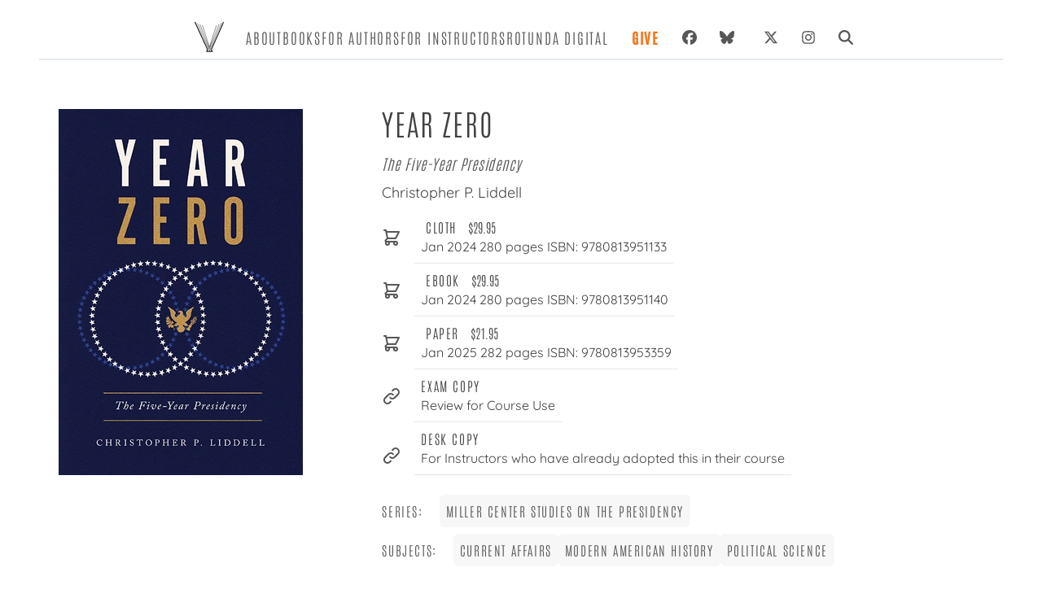

--- FILE ---
content_type: text/html; charset=UTF-8
request_url: https://upress.virginia.edu/title/6035/
body_size: 252605
content:
<!DOCTYPE html><html lang="en"><head><meta charSet="utf-8"/><meta http-equiv="x-ua-compatible" content="ie=edge"/><meta name="viewport" content="width=device-width, initial-scale=1, shrink-to-fit=no"/><meta name="generator" content="Gatsby 5.12.4"/><meta data-react-helmet="true" name="description" content="Designing and operating an effective White House are critical to the success of any presidency—and to democracy in the United States. Former White Hou"/><meta data-react-helmet="true" name="image" content="https://www.upress.virginia.edu/static/uvap_sm.png"/><meta data-react-helmet="true" property="og:type" content="book"/><meta data-react-helmet="true" property="og:title" content="Year Zero"/><meta data-react-helmet="true" property="book:author" content="Christopher P. Liddell"/><meta data-react-helmet="true" property="og:description" content="Designing and operating an effective White House are critical to the success of any presidency—and to democracy in the United States. Former White Hou"/><meta data-react-helmet="true" property="og:image" content="https://ik.imagekit.io/uvapress/6035.jpg"/><meta data-react-helmet="true" property="book:isbn" content="9780813951133"/><meta data-react-helmet="true" name="twitter:card" content="summary_large_image"/><meta data-react-helmet="true" name="twitter:creator" content="@uvapress"/><meta data-react-helmet="true" name="twitter:title" content="Year Zero"/><meta data-react-helmet="true" name="twitter:description" content="Designing and operating an effective White House are critical to the success of any presidency—and to democracy in the United States. Former White Hou"/><meta data-react-helmet="true" name="twitter:image" content="https://www.upress.virginia.edu/static/uvap_sm.png"/><style data-href="/styles.14fc32522a2b836c5d18.css" data-identity="gatsby-global-css">@charset "UTF-8";*,:after,:before{--tw-border-spacing-x:0;--tw-border-spacing-y:0;--tw-translate-x:0;--tw-translate-y:0;--tw-rotate:0;--tw-skew-x:0;--tw-skew-y:0;--tw-scale-x:1;--tw-scale-y:1;--tw-pan-x: ;--tw-pan-y: ;--tw-pinch-zoom: ;--tw-scroll-snap-strictness:proximity;--tw-gradient-from-position: ;--tw-gradient-via-position: ;--tw-gradient-to-position: ;--tw-ordinal: ;--tw-slashed-zero: ;--tw-numeric-figure: ;--tw-numeric-spacing: ;--tw-numeric-fraction: ;--tw-ring-inset: ;--tw-ring-offset-width:0px;--tw-ring-offset-color:#fff;--tw-ring-color:rgba(59,130,246,.5);--tw-ring-offset-shadow:0 0 #0000;--tw-ring-shadow:0 0 #0000;--tw-shadow:0 0 #0000;--tw-shadow-colored:0 0 #0000;--tw-blur: ;--tw-brightness: ;--tw-contrast: ;--tw-grayscale: ;--tw-hue-rotate: ;--tw-invert: ;--tw-saturate: ;--tw-sepia: ;--tw-drop-shadow: ;--tw-backdrop-blur: ;--tw-backdrop-brightness: ;--tw-backdrop-contrast: ;--tw-backdrop-grayscale: ;--tw-backdrop-hue-rotate: ;--tw-backdrop-invert: ;--tw-backdrop-opacity: ;--tw-backdrop-saturate: ;--tw-backdrop-sepia: ;--tw-contain-size: ;--tw-contain-layout: ;--tw-contain-paint: ;--tw-contain-style: }::backdrop{--tw-border-spacing-x:0;--tw-border-spacing-y:0;--tw-translate-x:0;--tw-translate-y:0;--tw-rotate:0;--tw-skew-x:0;--tw-skew-y:0;--tw-scale-x:1;--tw-scale-y:1;--tw-pan-x: ;--tw-pan-y: ;--tw-pinch-zoom: ;--tw-scroll-snap-strictness:proximity;--tw-gradient-from-position: ;--tw-gradient-via-position: ;--tw-gradient-to-position: ;--tw-ordinal: ;--tw-slashed-zero: ;--tw-numeric-figure: ;--tw-numeric-spacing: ;--tw-numeric-fraction: ;--tw-ring-inset: ;--tw-ring-offset-width:0px;--tw-ring-offset-color:#fff;--tw-ring-color:rgba(59,130,246,.5);--tw-ring-offset-shadow:0 0 #0000;--tw-ring-shadow:0 0 #0000;--tw-shadow:0 0 #0000;--tw-shadow-colored:0 0 #0000;--tw-blur: ;--tw-brightness: ;--tw-contrast: ;--tw-grayscale: ;--tw-hue-rotate: ;--tw-invert: ;--tw-saturate: ;--tw-sepia: ;--tw-drop-shadow: ;--tw-backdrop-blur: ;--tw-backdrop-brightness: ;--tw-backdrop-contrast: ;--tw-backdrop-grayscale: ;--tw-backdrop-hue-rotate: ;--tw-backdrop-invert: ;--tw-backdrop-opacity: ;--tw-backdrop-saturate: ;--tw-backdrop-sepia: ;--tw-contain-size: ;--tw-contain-layout: ;--tw-contain-paint: ;--tw-contain-style: }/*
! tailwindcss v3.4.17 | MIT License | https://tailwindcss.com
*/*,:after,:before{border:0 solid #e5e7eb;box-sizing:border-box}:after,:before{--tw-content:""}html{-webkit-text-size-adjust:100%;font-feature-settings:normal;-webkit-tap-highlight-color:transparent;font-family:Antonio,ui-sans-serif,system-ui,sans-serif,Apple Color Emoji,Segoe UI Emoji,Segoe UI Symbol,Noto Color Emoji;font-variation-settings:normal;line-height:1.5;-moz-tab-size:4;-o-tab-size:4;tab-size:4}body{line-height:inherit;margin:0}hr{border-top-width:1px;color:inherit;height:0}h1,h2,h3,h4,h5,h6{font-size:inherit;font-weight:inherit}a{color:inherit;text-decoration:inherit}b,strong{font-weight:bolder}code,pre{font-feature-settings:normal;font-family:ui-monospace,SFMono-Regular,Menlo,Monaco,Consolas,Liberation Mono,Courier New,monospace;font-size:1em;font-variation-settings:normal}small{font-size:80%}sub{bottom:-.25em;font-size:75%;line-height:0;position:relative;vertical-align:baseline}table{border-collapse:collapse;border-color:inherit;text-indent:0}button,input,select{font-feature-settings:inherit;color:inherit;font-family:inherit;font-size:100%;font-variation-settings:inherit;font-weight:inherit;letter-spacing:inherit;line-height:inherit;margin:0;padding:0}button,select{text-transform:none}button,input:where([type=button]),input:where([type=reset]),input:where([type=submit]){-webkit-appearance:button;background-color:transparent;background-image:none}::-webkit-inner-spin-button,::-webkit-outer-spin-button{height:auto}[type=search]{-webkit-appearance:textfield;outline-offset:-2px}::-webkit-search-decoration{-webkit-appearance:none}::-webkit-file-upload-button{-webkit-appearance:button;font:inherit}summary{display:list-item}blockquote,h1,h2,h3,h4,h5,h6,hr,menu,p,pre,ul{margin:0}menu,ul{list-style:none;padding:0}input::-moz-placeholder{color:#9ca3af;opacity:1}input::placeholder{color:#9ca3af;opacity:1}button{cursor:pointer}audio,iframe,img,svg{display:block;vertical-align:middle}img{height:auto;max-width:100%}[hidden]:where(:not([hidden=until-found])){display:none}h1{font-size:4.5rem}h1,h2{line-height:1}h2{font-size:3.75rem}h3{font-size:3rem;line-height:1}h4{font-size:2.25rem;line-height:2.5rem}h5{font-size:1.25rem}h5,h6{line-height:1.75rem}h6{font-size:1.125rem}.container{width:100%}@media (min-width:640px){.container{max-width:640px}}@media (min-width:768px){.container{max-width:768px}}@media (min-width:1024px){.container{max-width:1024px}}@media (min-width:1280px){.container{max-width:1280px}}@media (min-width:1536px){.container{max-width:1536px}}.sr-only{clip:rect(0,0,0,0);border-width:0;height:1px;margin:-1px;overflow:hidden;padding:0;white-space:nowrap;width:1px}.absolute,.sr-only{position:absolute}.relative{position:relative}.inset-0{inset:0}.right-4{right:1rem}.z-40{z-index:40}.order-last{order:9999}.col-span-1{grid-column:span 1/span 1}.col-span-2{grid-column:span 2/span 2}.float-right{float:right}.float-left{float:left}.-m-4{margin:-1rem}.m-1{margin:.25rem}.m-2{margin:.5rem}.-mx-2{margin-left:-.5rem;margin-right:-.5rem}.mx-2{margin-left:.5rem;margin-right:.5rem}.mx-4{margin-left:1rem;margin-right:1rem}.mx-auto{margin-left:auto;margin-right:auto}.my-2{margin-bottom:.5rem;margin-top:.5rem}.my-4{margin-bottom:1rem;margin-top:1rem}.my-auto{margin-bottom:auto;margin-top:auto}.mb-1{margin-bottom:.25rem}.mb-10{margin-bottom:2.5rem}.mb-16{margin-bottom:4rem}.mb-2{margin-bottom:.5rem}.mb-3{margin-bottom:.75rem}.mb-4{margin-bottom:1rem}.mb-5{margin-bottom:1.25rem}.mb-6{margin-bottom:1.5rem}.mb-8{margin-bottom:2rem}.ml-1{margin-left:.25rem}.ml-2{margin-left:.5rem}.ml-4{margin-left:1rem}.ml-6{margin-left:1.5rem}.mr-3{margin-right:.75rem}.mr-4{margin-right:1rem}.mr-5{margin-right:1.25rem}.mt-1{margin-top:.25rem}.mt-10{margin-top:2.5rem}.mt-2{margin-top:.5rem}.mt-3{margin-top:.75rem}.mt-4{margin-top:1rem}.mt-6{margin-top:1.5rem}.mt-8{margin-top:2rem}.mt-auto{margin-top:auto}.block{display:block}.inline-block{display:inline-block}.inline{display:inline}.flex{display:flex}.inline-flex{display:inline-flex}.table{display:table}.grid{display:grid}.contents{display:contents}.hidden{display:none}.aspect-\[67\/100\]{aspect-ratio:67/100}.h-1{height:.25rem}.h-10{height:2.5rem}.h-20{height:5rem}.h-3{height:.75rem}.h-4{height:1rem}.h-40{height:10rem}.h-48{height:12rem}.h-5{height:1.25rem}.h-6{height:1.5rem}.h-8{height:2rem}.h-full{height:100%}.min-h-screen{min-height:100vh}.w-1\/2{width:50%}.w-10{width:2.5rem}.w-10\/12{width:83.333333%}.w-16{width:4rem}.w-20{width:5rem}.w-3{width:.75rem}.w-4{width:1rem}.w-40{width:10rem}.w-5{width:1.25rem}.w-6{width:1.5rem}.w-64{width:16rem}.w-8{width:2rem}.w-auto{width:auto}.w-full{width:100%}.w-screen{width:100vw}.max-w-4xl{max-width:56rem}.max-w-6xl{max-width:72rem}.max-w-full{max-width:100%}.max-w-lg{max-width:32rem}.max-w-sm{max-width:24rem}.flex-1{flex:1 1 0%}.flex-shrink-0,.shrink-0{flex-shrink:0}.flex-grow{flex-grow:1}.grow-0{flex-grow:0}.basis-0{flex-basis:0px}.basis-1\/4{flex-basis:25%}.table-auto{table-layout:auto}.snap-center{scroll-snap-align:center}.list-disc{list-style-type:disc}.grid-cols-1{grid-template-columns:repeat(1,minmax(0,1fr))}.grid-cols-2{grid-template-columns:repeat(2,minmax(0,1fr))}.grid-cols-3{grid-template-columns:repeat(3,minmax(0,1fr))}.flex-row{flex-direction:row}.flex-col{flex-direction:column}.flex-wrap{flex-wrap:wrap}.place-content-center{place-content:center}.place-items-center{place-items:center}.content-center{align-content:center}.items-start{align-items:flex-start}.items-end{align-items:flex-end}.items-center{align-items:center}.justify-start{justify-content:flex-start}.justify-center{justify-content:center}.justify-between{justify-content:space-between}.gap-2{gap:.5rem}.gap-3{gap:.75rem}.gap-4{gap:1rem}.gap-8{gap:2rem}.gap-y-0{row-gap:0}.space-x-3>:not([hidden])~:not([hidden]){--tw-space-x-reverse:0;margin-left:calc(.75rem*(1 - var(--tw-space-x-reverse)));margin-right:calc(.75rem*var(--tw-space-x-reverse))}.space-x-6>:not([hidden])~:not([hidden]){--tw-space-x-reverse:0;margin-left:calc(1.5rem*(1 - var(--tw-space-x-reverse)));margin-right:calc(1.5rem*var(--tw-space-x-reverse))}.space-x-7>:not([hidden])~:not([hidden]){--tw-space-x-reverse:0;margin-left:calc(1.75rem*(1 - var(--tw-space-x-reverse)));margin-right:calc(1.75rem*var(--tw-space-x-reverse))}.space-y-4>:not([hidden])~:not([hidden]){--tw-space-y-reverse:0;margin-bottom:calc(1rem*var(--tw-space-y-reverse));margin-top:calc(1rem*(1 - var(--tw-space-y-reverse)))}.space-y-6>:not([hidden])~:not([hidden]){--tw-space-y-reverse:0;margin-bottom:calc(1.5rem*var(--tw-space-y-reverse));margin-top:calc(1.5rem*(1 - var(--tw-space-y-reverse)))}.self-end{align-self:flex-end}.self-center{align-self:center}.justify-self-center{justify-self:center}.overflow-hidden{overflow:hidden}.rounded{border-radius:.25rem}.rounded-full{border-radius:9999px}.rounded-lg{border-radius:.5rem}.rounded-md{border-radius:.375rem}.border{border-width:1px}.border-0{border-width:0}.border-b{border-bottom-width:1px}.border-b-2{border-bottom-width:2px}.border-b-4{border-bottom-width:4px}.border-r-2{border-right-width:2px}.border-t{border-top-width:1px}.border-t-2{border-top-width:2px}.border-black{--tw-border-opacity:1;border-color:rgb(0 0 0/var(--tw-border-opacity,1))}.border-ceci-gray-light{--tw-border-opacity:1;border-color:rgb(206 207 206/var(--tw-border-opacity,1))}.border-ceci-gray-mid{--tw-border-opacity:1;border-color:rgb(87 87 87/var(--tw-border-opacity,1))}.border-gray-100{--tw-border-opacity:1;border-color:rgb(243 244 246/var(--tw-border-opacity,1))}.border-gray-300{--tw-border-opacity:1;border-color:rgb(209 213 219/var(--tw-border-opacity,1))}.border-gray-400{--tw-border-opacity:1;border-color:rgb(156 163 175/var(--tw-border-opacity,1))}.border-gray-600{--tw-border-opacity:1;border-color:rgb(75 85 99/var(--tw-border-opacity,1))}.border-white{--tw-border-opacity:1;border-color:rgb(255 255 255/var(--tw-border-opacity,1))}.bg-ceci-gray-dark{--tw-bg-opacity:1;background-color:rgb(65 64 66/var(--tw-bg-opacity,1))}.bg-ceci-gray-light{--tw-bg-opacity:1;background-color:rgb(206 207 206/var(--tw-bg-opacity,1))}.bg-ceci-gray-mid{--tw-bg-opacity:1;background-color:rgb(87 87 87/var(--tw-bg-opacity,1))}.bg-gray-100{--tw-bg-opacity:1;background-color:rgb(243 244 246/var(--tw-bg-opacity,1))}.bg-gray-300{--tw-bg-opacity:1;background-color:rgb(209 213 219/var(--tw-bg-opacity,1))}.bg-gray-600{--tw-bg-opacity:1;background-color:rgb(75 85 99/var(--tw-bg-opacity,1))}.bg-gray-800{--tw-bg-opacity:1;background-color:rgb(31 41 55/var(--tw-bg-opacity,1))}.bg-greige{background-color:#f7f7f7}.bg-slate-100{--tw-bg-opacity:1;background-color:rgb(241 245 249/var(--tw-bg-opacity,1))}.bg-white{--tw-bg-opacity:1;background-color:rgb(255 255 255/var(--tw-bg-opacity,1))}.bg-zinc-100{--tw-bg-opacity:1;background-color:rgb(244 244 245/var(--tw-bg-opacity,1))}.bg-zinc-50{--tw-bg-opacity:1;background-color:rgb(250 250 250/var(--tw-bg-opacity,1))}.fill-current{fill:currentColor}.object-contain{-o-object-fit:contain;object-fit:contain}.object-cover{-o-object-fit:cover;object-fit:cover}.p-0{padding:0}.p-10{padding:2.5rem}.p-2{padding:.5rem}.p-3{padding:.75rem}.p-4{padding:1rem}.p-5{padding:1.25rem}.p-6{padding:1.5rem}.p-8{padding:2rem}.px-1{padding-left:.25rem;padding-right:.25rem}.px-10{padding-left:2.5rem;padding-right:2.5rem}.px-12{padding-left:3rem;padding-right:3rem}.px-2{padding-left:.5rem;padding-right:.5rem}.px-3{padding-left:.75rem;padding-right:.75rem}.px-4{padding-left:1rem;padding-right:1rem}.px-5{padding-left:1.25rem;padding-right:1.25rem}.px-6{padding-left:1.5rem;padding-right:1.5rem}.px-7{padding-left:1.75rem;padding-right:1.75rem}.px-8{padding-left:2rem;padding-right:2rem}.py-0{padding-bottom:0;padding-top:0}.py-1{padding-bottom:.25rem;padding-top:.25rem}.py-10{padding-bottom:2.5rem;padding-top:2.5rem}.py-12{padding-bottom:3rem;padding-top:3rem}.py-2{padding-bottom:.5rem;padding-top:.5rem}.py-24{padding-bottom:6rem;padding-top:6rem}.py-3{padding-bottom:.75rem;padding-top:.75rem}.py-4{padding-bottom:1rem;padding-top:1rem}.py-5{padding-bottom:1.25rem;padding-top:1.25rem}.py-6{padding-bottom:1.5rem;padding-top:1.5rem}.py-7{padding-bottom:1.75rem;padding-top:1.75rem}.py-8{padding-bottom:2rem;padding-top:2rem}.pb-1{padding-bottom:.25rem}.pb-2{padding-bottom:.5rem}.pb-3{padding-bottom:.75rem}.pb-4{padding-bottom:1rem}.pb-5{padding-bottom:1.25rem}.pb-6{padding-bottom:1.5rem}.pb-7{padding-bottom:1.75rem}.pb-8{padding-bottom:2rem}.pl-1{padding-left:.25rem}.pl-10{padding-left:2.5rem}.pl-2{padding-left:.5rem}.pl-4{padding-left:1rem}.pl-5{padding-left:1.25rem}.pl-6{padding-left:1.5rem}.pl-8{padding-left:2rem}.pr-0{padding-right:0}.pr-2{padding-right:.5rem}.pr-4{padding-right:1rem}.pr-5{padding-right:1.25rem}.pt-1{padding-top:.25rem}.pt-12{padding-top:3rem}.pt-2{padding-top:.5rem}.pt-3{padding-top:.75rem}.pt-4{padding-top:1rem}.pt-5{padding-top:1.25rem}.pt-6{padding-top:1.5rem}.text-left{text-align:left}.text-center{text-align:center}.text-right{text-align:right}.font-assistant{font-family:Assistant,sans-serif}.font-display{font-family:Quicksand,ui-sans-serif,system-ui,sans-serif,Apple Color Emoji,Segoe UI Emoji,Segoe UI Symbol,Noto Color Emoji}.font-playfair{font-family:Playfair Display SC,serif}.font-sans{font-family:Antonio,ui-sans-serif,system-ui,sans-serif,Apple Color Emoji,Segoe UI Emoji,Segoe UI Symbol,Noto Color Emoji}.font-serif{font-family:Crimson Text,ui-serif,Georgia,Cambria,Times New Roman,Times,serif}.text-2xl{font-size:1.5rem;line-height:2rem}.text-3xl{font-size:1.875rem;line-height:2.25rem}.text-6xl{font-size:3.75rem;line-height:1}.text-base{font-size:1.2em}.text-lg{font-size:1.125rem;line-height:1.75rem}.text-sm{font-size:1rem}.text-xl{font-size:1.25rem;line-height:1.75rem}.font-black{font-weight:900}.font-bold{font-weight:700}.font-light{font-weight:300}.font-medium{font-weight:500}.font-semibold{font-weight:600}.font-thin{font-weight:100}.uppercase{text-transform:uppercase}.italic{font-style:italic}.leading-7{line-height:1.75rem}.leading-8{line-height:2rem}.leading-none{line-height:1}.leading-normal{line-height:1.5}.leading-relaxed{line-height:1.625}.leading-snug{line-height:1.375}.tracking-booped{letter-spacing:.05em}.tracking-wide{letter-spacing:.1em}.tracking-wider{letter-spacing:.2em}.tracking-widest{letter-spacing:.3em}.text-ceci-gray-dark{--tw-text-opacity:1;color:rgb(65 64 66/var(--tw-text-opacity,1))}.text-ceci-gray-light{--tw-text-opacity:1;color:rgb(206 207 206/var(--tw-text-opacity,1))}.text-ceci-gray-mid{--tw-text-opacity:1;color:rgb(87 87 87/var(--tw-text-opacity,1))}.text-gray-100{--tw-text-opacity:1;color:rgb(243 244 246/var(--tw-text-opacity,1))}.text-gray-300{--tw-text-opacity:1;color:rgb(209 213 219/var(--tw-text-opacity,1))}.text-gray-400{--tw-text-opacity:1;color:rgb(156 163 175/var(--tw-text-opacity,1))}.text-gray-500{--tw-text-opacity:1;color:rgb(107 114 128/var(--tw-text-opacity,1))}.text-gray-600{--tw-text-opacity:1;color:rgb(75 85 99/var(--tw-text-opacity,1))}.text-gray-700{--tw-text-opacity:1;color:rgb(55 65 81/var(--tw-text-opacity,1))}.text-gray-800{--tw-text-opacity:1;color:rgb(31 41 55/var(--tw-text-opacity,1))}.text-gray-900{--tw-text-opacity:1;color:rgb(17 24 39/var(--tw-text-opacity,1))}.text-orange-500{--tw-text-opacity:1;color:rgb(249 115 22/var(--tw-text-opacity,1))}.text-stone-200{--tw-text-opacity:1;color:rgb(231 229 228/var(--tw-text-opacity,1))}.text-white{--tw-text-opacity:1;color:rgb(255 255 255/var(--tw-text-opacity,1))}.underline{text-decoration-line:underline}.shadow-lg{--tw-shadow:0 10px 15px -3px rgba(0,0,0,.1),0 4px 6px -4px rgba(0,0,0,.1);--tw-shadow-colored:0 10px 15px -3px var(--tw-shadow-color),0 4px 6px -4px var(--tw-shadow-color)}.shadow-lg,.shadow-md{box-shadow:var(--tw-ring-offset-shadow,0 0 #0000),var(--tw-ring-shadow,0 0 #0000),var(--tw-shadow)}.shadow-md{--tw-shadow:0 4px 6px -1px rgba(0,0,0,.1),0 2px 4px -2px rgba(0,0,0,.1);--tw-shadow-colored:0 4px 6px -1px var(--tw-shadow-color),0 2px 4px -2px var(--tw-shadow-color)}.shadow-xl{--tw-shadow:0 20px 25px -5px rgba(0,0,0,.1),0 8px 10px -6px rgba(0,0,0,.1);--tw-shadow-colored:0 20px 25px -5px var(--tw-shadow-color),0 8px 10px -6px var(--tw-shadow-color);box-shadow:var(--tw-ring-offset-shadow,0 0 #0000),var(--tw-ring-shadow,0 0 #0000),var(--tw-shadow)}.outline-none{outline:2px solid transparent;outline-offset:2px}.outline{outline-style:solid}.filter{filter:var(--tw-blur) var(--tw-brightness) var(--tw-contrast) var(--tw-grayscale) var(--tw-hue-rotate) var(--tw-invert) var(--tw-saturate) var(--tw-sepia) var(--tw-drop-shadow)}.transition{transition-duration:.15s;transition-property:color,background-color,border-color,text-decoration-color,fill,stroke,opacity,box-shadow,transform,filter,-webkit-backdrop-filter;transition-property:color,background-color,border-color,text-decoration-color,fill,stroke,opacity,box-shadow,transform,filter,backdrop-filter;transition-property:color,background-color,border-color,text-decoration-color,fill,stroke,opacity,box-shadow,transform,filter,backdrop-filter,-webkit-backdrop-filter;transition-timing-function:cubic-bezier(.4,0,.2,1)}.transition-colors{transition-duration:.15s;transition-property:color,background-color,border-color,text-decoration-color,fill,stroke;transition-timing-function:cubic-bezier(.4,0,.2,1)}.transition-shadow{transition-duration:.15s;transition-property:box-shadow;transition-timing-function:cubic-bezier(.4,0,.2,1)}.duration-200{transition-duration:.2s}.duration-300{transition-duration:.3s}.ease-in-out{transition-timing-function:cubic-bezier(.4,0,.2,1)}p>a{text-decoration:underline}.title{text-align:left}table.tiers td{padding-bottom:1rem;padding-left:1rem}p{font-family:Crimson Text;font-weight:300;line-height:1.6rem;padding:0 1rem 1rem}.cms p{font-size:1.1rem}.cms ul{list-style:circle;list-style-position:inside;margin-left:2em;padding:1em}.cms ul li:first-child{padding-top:0}.cms ul li{font-family:Crimson Text;font-size:1.1rem;padding-top:.5em}.cms strong,strong{font-weight:bolder;font-weight:600}.cms h3{font-size:3rem;margin:2rem 0}.cms h3,.cms h4{color:grey;letter-spacing:.02em}.cms h4{font-size:2rem;margin:2em 0}.cms h5{color:grey;font-size:1.5rem;letter-spacing:.02em;margin:1em 0}.cms h6{color:grey;letter-spacing:.0235em;padding:1em 0}.cms pre code{font-family:Crimson Text}.dropCap>p{padding:.5rem 0}.dropCap p:first-child:first-letter,p.dropCap:first-child:first-letter{color:#1d1c1c;float:left;font-family:Quicksand;font-size:2.5rem;line-height:2rem;padding-right:3px;padding-top:4px}p.dropCap{padding-left:0;text-align:left}div.dropCap:first-child:first-letter{color:#1d1c1c;float:left;font-family:Quicksand;font-size:2.5rem;line-height:2rem;padding-right:3px;padding-top:4px}a:hover{color:#505050;text-decoration:underline}article ul{list-style:disc;padding:1em}.quoted{position:relative}.quoted:before{content:"\201C";float:left;font-size:4rem;line-height:1rem;padding-right:4px}.quoted:after,.quoted:before{color:grey;font-family:Crimson Text}.quoted:after{bottom:1rem;content:"\201E";font-size:3em;left:65%;position:relative}.drop-shadow-img{box-shadow:0 20px 20px -12px #2b2b2b}.slick-prev{left:-10px!important}.slick-next{right:0!important}.slick-next:before,.slick-prev:before{color:#727272!important}h4{padding-bottom:1rem;padding-top:1rem}.greige{background-color:#f7f7f7}.money{font-family:Arial,Helvetica,sans-serif;font-size:95%;text-align:center}.pricing tr{margin-top:2em}@media only screen and (max-width:720px){.slick-slider button{height:48px;padding:8px;width:48px}.slick-prev{left:-10px!important}.slick-next{right:0!important}.slick-next:before,.slick-prev:before{color:#727272!important}}.rotCard{-webkit-backdrop-filter:blur(30px);backdrop-filter:blur(30px);background:hsla(0,0%,100%,.55)}.auc-Recommend-title{display:none}b{font-weight:600}.last\:border-b-0:last-child{border-bottom-width:0}.hover\:border-black:hover{--tw-border-opacity:1;border-color:rgb(0 0 0/var(--tw-border-opacity,1))}.hover\:bg-ceci-gray-mid:hover{--tw-bg-opacity:1;background-color:rgb(87 87 87/var(--tw-bg-opacity,1))}.hover\:bg-gray-100:hover{--tw-bg-opacity:1;background-color:rgb(243 244 246/var(--tw-bg-opacity,1))}.hover\:bg-gray-500:hover{--tw-bg-opacity:1;background-color:rgb(107 114 128/var(--tw-bg-opacity,1))}.hover\:bg-greige:hover{background-color:#f7f7f7}.hover\:bg-white:hover{--tw-bg-opacity:1;background-color:rgb(255 255 255/var(--tw-bg-opacity,1))}.hover\:font-bold:hover{font-weight:700}.hover\:text-ceci-gray-dark:hover{--tw-text-opacity:1;color:rgb(65 64 66/var(--tw-text-opacity,1))}.hover\:text-gray-300:hover{--tw-text-opacity:1;color:rgb(209 213 219/var(--tw-text-opacity,1))}.hover\:text-gray-700:hover{--tw-text-opacity:1;color:rgb(55 65 81/var(--tw-text-opacity,1))}.hover\:text-gray-800:hover{--tw-text-opacity:1;color:rgb(31 41 55/var(--tw-text-opacity,1))}.hover\:text-orange-600:hover{--tw-text-opacity:1;color:rgb(234 88 12/var(--tw-text-opacity,1))}.hover\:underline:hover{text-decoration-line:underline}.hover\:shadow-xl:hover{--tw-shadow:0 20px 25px -5px rgba(0,0,0,.1),0 8px 10px -6px rgba(0,0,0,.1);--tw-shadow-colored:0 20px 25px -5px var(--tw-shadow-color),0 8px 10px -6px var(--tw-shadow-color);box-shadow:var(--tw-ring-offset-shadow,0 0 #0000),var(--tw-ring-shadow,0 0 #0000),var(--tw-shadow)}.focus\:border-teal-500:focus{--tw-border-opacity:1;border-color:rgb(20 184 166/var(--tw-border-opacity,1))}.focus\:outline-none:focus{outline:2px solid transparent;outline-offset:2px}@media (min-width:640px){.sm\:mx-auto{margin-left:auto;margin-right:auto}.sm\:mb-0{margin-bottom:0}.sm\:mb-2{margin-bottom:.5rem}.sm\:mr-10{margin-right:2.5rem}.sm\:mr-4{margin-right:1rem}.sm\:mt-5{margin-top:1.25rem}.sm\:w-1\/2{width:50%}.sm\:flex-row{flex-direction:row}.sm\:flex-wrap{flex-wrap:wrap}.sm\:flex-nowrap{flex-wrap:nowrap}.sm\:border-b-0{border-bottom-width:0}.sm\:border-r{border-right-width:1px}.sm\:border-r-0{border-right-width:0}.sm\:px-0{padding-left:0;padding-right:0}.sm\:px-6{padding-left:1.5rem;padding-right:1.5rem}.sm\:py-4{padding-bottom:1rem;padding-top:1rem}.sm\:text-3xl{font-size:1.875rem;line-height:2.25rem}.sm\:text-xl{font-size:1.25rem;line-height:1.75rem}}@media (min-width:768px){.md\:order-2{order:2}.md\:order-first{order:-9999}.md\:col-span-1{grid-column:span 1/span 1}.md\:col-span-2{grid-column:span 2/span 2}.md\:float-left{float:left}.md\:mx-12{margin-left:3rem;margin-right:3rem}.md\:mx-auto{margin-left:auto;margin-right:auto}.md\:mb-0{margin-bottom:0}.md\:ml-2{margin-left:.5rem}.md\:ml-5{margin-left:1.25rem}.md\:ml-auto{margin-left:auto}.md\:mt-0{margin-top:0}.md\:block{display:block}.md\:flex{display:flex}.md\:grid{display:grid}.md\:hidden{display:none}.md\:h-4{height:1rem}.md\:w-1\/2{width:50%}.md\:w-1\/3{width:33.333333%}.md\:w-4{width:1rem}.md\:w-4\/5{width:80%}.md\:w-5\/12{width:41.666667%}.md\:w-7\/12{width:58.333333%}.md\:w-full{width:100%}.md\:max-w-4xl{max-width:56rem}.md\:max-w-5xl{max-width:64rem}.md\:shrink-0{flex-shrink:0}.md\:basis-1\/3{flex-basis:33.333333%}.md\:grid-cols-1{grid-template-columns:repeat(1,minmax(0,1fr))}.md\:grid-cols-2{grid-template-columns:repeat(2,minmax(0,1fr))}.md\:grid-cols-3{grid-template-columns:repeat(3,minmax(0,1fr))}.md\:grid-cols-4{grid-template-columns:repeat(4,minmax(0,1fr))}.md\:flex-row{flex-direction:row}.md\:flex-col{flex-direction:column}.md\:flex-wrap{flex-wrap:wrap}.md\:place-items-center{place-items:center}.md\:items-center{align-items:center}.md\:gap-0{gap:0}.md\:gap-10{gap:2.5rem}.md\:gap-4{gap:1rem}.md\:gap-8{gap:2rem}.md\:space-x-6>:not([hidden])~:not([hidden]){--tw-space-x-reverse:0;margin-left:calc(1.5rem*(1 - var(--tw-space-x-reverse)));margin-right:calc(1.5rem*var(--tw-space-x-reverse))}.md\:space-x-8>:not([hidden])~:not([hidden]){--tw-space-x-reverse:0;margin-left:calc(2rem*(1 - var(--tw-space-x-reverse)));margin-right:calc(2rem*var(--tw-space-x-reverse))}.md\:border-b-0{border-bottom-width:0}.md\:p-5{padding:1.25rem}.md\:px-1{padding-left:.25rem;padding-right:.25rem}.md\:px-10{padding-left:2.5rem;padding-right:2.5rem}.md\:px-12{padding-left:3rem;padding-right:3rem}.md\:py-0{padding-bottom:0;padding-top:0}.md\:py-1{padding-bottom:.25rem;padding-top:.25rem}.md\:py-2{padding-bottom:.5rem;padding-top:.5rem}.md\:py-3{padding-bottom:.75rem;padding-top:.75rem}.md\:py-8{padding-bottom:2rem;padding-top:2rem}.md\:pb-0{padding-bottom:0}.md\:pl-2{padding-left:.5rem}.md\:pl-3{padding-left:.75rem}.md\:pl-6{padding-left:1.5rem}.md\:pr-16{padding-right:4rem}.md\:pt-4{padding-top:1rem}.md\:text-left{text-align:left}.md\:text-2xl{font-size:1.5rem;line-height:2rem}.md\:text-3xl{font-size:1.875rem;line-height:2.25rem}.md\:text-4xl{font-size:2.25rem;line-height:2.5rem}.md\:text-7xl{font-size:4.5rem;line-height:1}.md\:text-8xl{font-size:6rem;line-height:1}.md\:text-lg{font-size:1.125rem;line-height:1.75rem}.md\:text-sm{font-size:1rem}.md\:text-xl{font-size:1.25rem;line-height:1.75rem}}@media (min-width:1024px){.lg\:col-span-1{grid-column:span 1/span 1}.lg\:col-span-3{grid-column:span 3/span 3}.lg\:-mr-14{margin-right:-3.5rem}.lg\:mb-0{margin-bottom:0}.lg\:mt-0{margin-top:0}.lg\:block{display:block}.lg\:w-1\/2{width:50%}.lg\:w-1\/3{width:33.333333%}.lg\:w-1\/4{width:25%}.lg\:w-1\/5{width:20%}.lg\:w-2\/3{width:66.666667%}.lg\:w-2\/6{width:33.333333%}.lg\:w-3\/4{width:75%}.lg\:w-3\/5{width:60%}.lg\:w-4\/5{width:80%}.lg\:grid-cols-1{grid-template-columns:repeat(1,minmax(0,1fr))}.lg\:grid-cols-2{grid-template-columns:repeat(2,minmax(0,1fr))}.lg\:grid-cols-3{grid-template-columns:repeat(3,minmax(0,1fr))}.lg\:flex-row{flex-direction:row}.lg\:border-b-0{border-bottom-width:0}.lg\:border-r{border-right-width:1px}.lg\:pb-0{padding-bottom:0}.lg\:pr-0{padding-right:0}.lg\:pt-3{padding-top:.75rem}.lg\:text-lg{font-size:1.125rem;line-height:1.75rem}}@media (min-width:1280px){.xl\:w-2\/4{width:50%}}@font-face{font-display:swap;font-family:Antonio;font-style:normal;font-weight:400;src:url([data-uri]) format("woff2"),url(/static/antonio-latin-ext-400-normal-7bb35edf98219e18875fc54bf817f978.woff) format("woff");unicode-range:u+0100-02ba,u+02bd-02c5,u+02c7-02cc,u+02ce-02d7,u+02dd-02ff,u+0304,u+0308,u+0329,u+1d00-1dbf,u+1e00-1e9f,u+1ef2-1eff,u+2020,u+20a0-20ab,u+20ad-20c0,u+2113,u+2c60-2c7f,u+a720-a7ff}@font-face{font-display:swap;font-family:Antonio;font-style:normal;font-weight:400;src:url(/static/antonio-latin-400-normal-7334d08f981cc09814a8f729731b356c.woff2) format("woff2"),url(/static/antonio-latin-400-normal-3fef2568b8793f42725b6aa452dea9d8.woff) format("woff");unicode-range:u+00??,u+0131,u+0152-0153,u+02bb-02bc,u+02c6,u+02da,u+02dc,u+0304,u+0308,u+0329,u+2000-206f,u+20ac,u+2122,u+2191,u+2193,u+2212,u+2215,u+feff,u+fffd}@font-face{font-display:swap;font-family:Antonio;font-style:normal;font-weight:100;src:url([data-uri]) format("woff2"),url(/static/antonio-latin-ext-100-normal-1ff8ec575d1253f3f1456b8601a05f2b.woff) format("woff");unicode-range:u+0100-02ba,u+02bd-02c5,u+02c7-02cc,u+02ce-02d7,u+02dd-02ff,u+0304,u+0308,u+0329,u+1d00-1dbf,u+1e00-1e9f,u+1ef2-1eff,u+2020,u+20a0-20ab,u+20ad-20c0,u+2113,u+2c60-2c7f,u+a720-a7ff}@font-face{font-display:swap;font-family:Antonio;font-style:normal;font-weight:100;src:url(/static/antonio-latin-100-normal-640753d881648d923ce819d4e317f43c.woff2) format("woff2"),url(/static/antonio-latin-100-normal-1b0995437aaf465078779c4f1f3db1fc.woff) format("woff");unicode-range:u+00??,u+0131,u+0152-0153,u+02bb-02bc,u+02c6,u+02da,u+02dc,u+0304,u+0308,u+0329,u+2000-206f,u+20ac,u+2122,u+2191,u+2193,u+2212,u+2215,u+feff,u+fffd}@font-face{font-display:swap;font-family:Antonio;font-style:normal;font-weight:200;src:url([data-uri]) format("woff2"),url(/static/antonio-latin-ext-200-normal-de111ed347aa54e8d1dc45d7d3010607.woff) format("woff");unicode-range:u+0100-02ba,u+02bd-02c5,u+02c7-02cc,u+02ce-02d7,u+02dd-02ff,u+0304,u+0308,u+0329,u+1d00-1dbf,u+1e00-1e9f,u+1ef2-1eff,u+2020,u+20a0-20ab,u+20ad-20c0,u+2113,u+2c60-2c7f,u+a720-a7ff}@font-face{font-display:swap;font-family:Antonio;font-style:normal;font-weight:200;src:url(/static/antonio-latin-200-normal-2eef795141e9af08bcd30e8a7e74745d.woff2) format("woff2"),url(/static/antonio-latin-200-normal-ab3f7aad536cf4a796c55ab28fc84133.woff) format("woff");unicode-range:u+00??,u+0131,u+0152-0153,u+02bb-02bc,u+02c6,u+02da,u+02dc,u+0304,u+0308,u+0329,u+2000-206f,u+20ac,u+2122,u+2191,u+2193,u+2212,u+2215,u+feff,u+fffd}@font-face{font-display:swap;font-family:Antonio;font-style:normal;font-weight:300;src:url([data-uri]) format("woff2"),url(/static/antonio-latin-ext-300-normal-975e394ef222e28e44636ccc2500448d.woff) format("woff");unicode-range:u+0100-02ba,u+02bd-02c5,u+02c7-02cc,u+02ce-02d7,u+02dd-02ff,u+0304,u+0308,u+0329,u+1d00-1dbf,u+1e00-1e9f,u+1ef2-1eff,u+2020,u+20a0-20ab,u+20ad-20c0,u+2113,u+2c60-2c7f,u+a720-a7ff}@font-face{font-display:swap;font-family:Antonio;font-style:normal;font-weight:300;src:url(/static/antonio-latin-300-normal-92456493e8039e277b80346f1313acd0.woff2) format("woff2"),url(/static/antonio-latin-300-normal-f7326837809363bf15665ee27de01f0c.woff) format("woff");unicode-range:u+00??,u+0131,u+0152-0153,u+02bb-02bc,u+02c6,u+02da,u+02dc,u+0304,u+0308,u+0329,u+2000-206f,u+20ac,u+2122,u+2191,u+2193,u+2212,u+2215,u+feff,u+fffd}@font-face{font-display:swap;font-family:Quicksand;font-style:normal;font-weight:400;src:url([data-uri]) format("woff2"),url([data-uri]) format("woff");unicode-range:u+0102-0103,u+0110-0111,u+0128-0129,u+0168-0169,u+01a0-01a1,u+01af-01b0,u+0300-0301,u+0303-0304,u+0308-0309,u+0323,u+0329,u+1ea0-1ef9,u+20ab}@font-face{font-display:swap;font-family:Quicksand;font-style:normal;font-weight:400;src:url(/static/quicksand-latin-ext-400-normal-7ff467ecc8f82d5d4983df8f8c95d3ed.woff2) format("woff2"),url(/static/quicksand-latin-ext-400-normal-1e5e50640be84762e1c256ae41a57543.woff) format("woff");unicode-range:u+0100-02ba,u+02bd-02c5,u+02c7-02cc,u+02ce-02d7,u+02dd-02ff,u+0304,u+0308,u+0329,u+1d00-1dbf,u+1e00-1e9f,u+1ef2-1eff,u+2020,u+20a0-20ab,u+20ad-20c0,u+2113,u+2c60-2c7f,u+a720-a7ff}@font-face{font-display:swap;font-family:Quicksand;font-style:normal;font-weight:400;src:url(/static/quicksand-latin-400-normal-8d207fa27addbf02601866788c789730.woff2) format("woff2"),url(/static/quicksand-latin-400-normal-c483fecfa5b2b6081267658b5fb3756f.woff) format("woff");unicode-range:u+00??,u+0131,u+0152-0153,u+02bb-02bc,u+02c6,u+02da,u+02dc,u+0304,u+0308,u+0329,u+2000-206f,u+20ac,u+2122,u+2191,u+2193,u+2212,u+2215,u+feff,u+fffd}@font-face{font-display:swap;font-family:Quicksand;font-style:normal;font-weight:300;src:url([data-uri]) format("woff2"),url([data-uri]) format("woff");unicode-range:u+0102-0103,u+0110-0111,u+0128-0129,u+0168-0169,u+01a0-01a1,u+01af-01b0,u+0300-0301,u+0303-0304,u+0308-0309,u+0323,u+0329,u+1ea0-1ef9,u+20ab}@font-face{font-display:swap;font-family:Quicksand;font-style:normal;font-weight:300;src:url(/static/quicksand-latin-ext-300-normal-ca5d8bcbeee334760125ede9e76a1a62.woff2) format("woff2"),url(/static/quicksand-latin-ext-300-normal-10abc2d04af50f8df771bb4dcd961bce.woff) format("woff");unicode-range:u+0100-02ba,u+02bd-02c5,u+02c7-02cc,u+02ce-02d7,u+02dd-02ff,u+0304,u+0308,u+0329,u+1d00-1dbf,u+1e00-1e9f,u+1ef2-1eff,u+2020,u+20a0-20ab,u+20ad-20c0,u+2113,u+2c60-2c7f,u+a720-a7ff}@font-face{font-display:swap;font-family:Quicksand;font-style:normal;font-weight:300;src:url(/static/quicksand-latin-300-normal-12f9521bfb28a420256fb1f94a78a966.woff2) format("woff2"),url(/static/quicksand-latin-300-normal-a74e639f662ad148392c8302de039c2c.woff) format("woff");unicode-range:u+00??,u+0131,u+0152-0153,u+02bb-02bc,u+02c6,u+02da,u+02dc,u+0304,u+0308,u+0329,u+2000-206f,u+20ac,u+2122,u+2191,u+2193,u+2212,u+2215,u+feff,u+fffd}@font-face{font-display:swap;font-family:Crimson Text;font-style:normal;font-weight:400;src:url([data-uri]) format("woff2"),url([data-uri]) format("woff");unicode-range:u+0102-0103,u+0110-0111,u+0128-0129,u+0168-0169,u+01a0-01a1,u+01af-01b0,u+0300-0301,u+0303-0304,u+0308-0309,u+0323,u+0329,u+1ea0-1ef9,u+20ab}@font-face{font-display:swap;font-family:Crimson Text;font-style:normal;font-weight:400;src:url(/static/crimson-text-latin-ext-400-normal-64ad5fca92e7862b628a74d33e6798c1.woff2) format("woff2"),url(/static/crimson-text-latin-ext-400-normal-14e65fd31f89e0550cb46de46815f93b.woff) format("woff");unicode-range:u+0100-02ba,u+02bd-02c5,u+02c7-02cc,u+02ce-02d7,u+02dd-02ff,u+0304,u+0308,u+0329,u+1d00-1dbf,u+1e00-1e9f,u+1ef2-1eff,u+2020,u+20a0-20ab,u+20ad-20c0,u+2113,u+2c60-2c7f,u+a720-a7ff}@font-face{font-display:swap;font-family:Crimson Text;font-style:normal;font-weight:400;src:url(/static/crimson-text-latin-400-normal-f002dfeee9542c98fae39296e68aea7e.woff2) format("woff2"),url(/static/crimson-text-latin-400-normal-3bacc6d0e498efd801200fd49dba9009.woff) format("woff");unicode-range:u+00??,u+0131,u+0152-0153,u+02bb-02bc,u+02c6,u+02da,u+02dc,u+0304,u+0308,u+0329,u+2000-206f,u+20ac,u+2122,u+2191,u+2193,u+2212,u+2215,u+feff,u+fffd}@font-face{font-display:swap;font-family:Crimson Text;font-style:normal;font-weight:600;src:url([data-uri]) format("woff2"),url([data-uri]) format("woff");unicode-range:u+0102-0103,u+0110-0111,u+0128-0129,u+0168-0169,u+01a0-01a1,u+01af-01b0,u+0300-0301,u+0303-0304,u+0308-0309,u+0323,u+0329,u+1ea0-1ef9,u+20ab}@font-face{font-display:swap;font-family:Crimson Text;font-style:normal;font-weight:600;src:url(/static/crimson-text-latin-ext-600-normal-c4eff6248da23bcd6cf39b2b5b5b4909.woff2) format("woff2"),url(/static/crimson-text-latin-ext-600-normal-7c5f9634c539b9a07fbe13d15afef3e3.woff) format("woff");unicode-range:u+0100-02ba,u+02bd-02c5,u+02c7-02cc,u+02ce-02d7,u+02dd-02ff,u+0304,u+0308,u+0329,u+1d00-1dbf,u+1e00-1e9f,u+1ef2-1eff,u+2020,u+20a0-20ab,u+20ad-20c0,u+2113,u+2c60-2c7f,u+a720-a7ff}@font-face{font-display:swap;font-family:Crimson Text;font-style:normal;font-weight:600;src:url(/static/crimson-text-latin-600-normal-08dbd018d797ff3ab2bf28a123074386.woff2) format("woff2"),url(/static/crimson-text-latin-600-normal-9bdcf5c545847e791c4e167f601a9e81.woff) format("woff");unicode-range:u+00??,u+0131,u+0152-0153,u+02bb-02bc,u+02c6,u+02da,u+02dc,u+0304,u+0308,u+0329,u+2000-206f,u+20ac,u+2122,u+2191,u+2193,u+2212,u+2215,u+feff,u+fffd}@font-face{font-display:swap;font-family:Crimson Text;font-style:normal;font-weight:700;src:url([data-uri]) format("woff2"),url([data-uri]) format("woff");unicode-range:u+0102-0103,u+0110-0111,u+0128-0129,u+0168-0169,u+01a0-01a1,u+01af-01b0,u+0300-0301,u+0303-0304,u+0308-0309,u+0323,u+0329,u+1ea0-1ef9,u+20ab}@font-face{font-display:swap;font-family:Crimson Text;font-style:normal;font-weight:700;src:url(/static/crimson-text-latin-ext-700-normal-eea615e9703d7d6a2ef391b3ad9ee1b9.woff2) format("woff2"),url(/static/crimson-text-latin-ext-700-normal-27cd3c5fc474b03233d15a203dddb053.woff) format("woff");unicode-range:u+0100-02ba,u+02bd-02c5,u+02c7-02cc,u+02ce-02d7,u+02dd-02ff,u+0304,u+0308,u+0329,u+1d00-1dbf,u+1e00-1e9f,u+1ef2-1eff,u+2020,u+20a0-20ab,u+20ad-20c0,u+2113,u+2c60-2c7f,u+a720-a7ff}@font-face{font-display:swap;font-family:Crimson Text;font-style:normal;font-weight:700;src:url(/static/crimson-text-latin-700-normal-2f740b66eb081d727c55edf2562fc9d8.woff2) format("woff2"),url(/static/crimson-text-latin-700-normal-a15f642a1fcdf28e5e322a64bca219a0.woff) format("woff");unicode-range:u+00??,u+0131,u+0152-0153,u+02bb-02bc,u+02c6,u+02da,u+02dc,u+0304,u+0308,u+0329,u+2000-206f,u+20ac,u+2122,u+2191,u+2193,u+2212,u+2215,u+feff,u+fffd}@font-face{font-display:swap;font-family:Crimson Text;font-style:italic;font-weight:400;src:url([data-uri]) format("woff2"),url([data-uri]) format("woff");unicode-range:u+0102-0103,u+0110-0111,u+0128-0129,u+0168-0169,u+01a0-01a1,u+01af-01b0,u+0300-0301,u+0303-0304,u+0308-0309,u+0323,u+0329,u+1ea0-1ef9,u+20ab}@font-face{font-display:swap;font-family:Crimson Text;font-style:italic;font-weight:400;src:url(/static/crimson-text-latin-ext-400-italic-92b66fb5a2b0d3ac07ebc823d9ff9e08.woff2) format("woff2"),url(/static/crimson-text-latin-ext-400-italic-3c0cf80f3ae941cc3b3c75c98342e79a.woff) format("woff");unicode-range:u+0100-02ba,u+02bd-02c5,u+02c7-02cc,u+02ce-02d7,u+02dd-02ff,u+0304,u+0308,u+0329,u+1d00-1dbf,u+1e00-1e9f,u+1ef2-1eff,u+2020,u+20a0-20ab,u+20ad-20c0,u+2113,u+2c60-2c7f,u+a720-a7ff}@font-face{font-display:swap;font-family:Crimson Text;font-style:italic;font-weight:400;src:url(/static/crimson-text-latin-400-italic-47c9b21e90f0ac96ccc8cec7f27767aa.woff2) format("woff2"),url(/static/crimson-text-latin-400-italic-32aa82d1412b9051ea63d3835e4e64d3.woff) format("woff");unicode-range:u+00??,u+0131,u+0152-0153,u+02bb-02bc,u+02c6,u+02da,u+02dc,u+0304,u+0308,u+0329,u+2000-206f,u+20ac,u+2122,u+2191,u+2193,u+2212,u+2215,u+feff,u+fffd}@font-face{font-display:swap;font-family:Playfair Display SC;font-style:normal;font-weight:400;src:url(/static/playfair-display-sc-cyrillic-400-normal-98c710ca066e6690747bf3211c3708df.woff2) format("woff2"),url(/static/playfair-display-sc-cyrillic-400-normal-a0132d02cbcb1da932da1166da0924e3.woff) format("woff");unicode-range:u+0301,u+0400-045f,u+0490-0491,u+04b0-04b1,u+2116}@font-face{font-display:swap;font-family:Playfair Display SC;font-style:normal;font-weight:400;src:url([data-uri]) format("woff2"),url([data-uri]) format("woff");unicode-range:u+0102-0103,u+0110-0111,u+0128-0129,u+0168-0169,u+01a0-01a1,u+01af-01b0,u+0300-0301,u+0303-0304,u+0308-0309,u+0323,u+0329,u+1ea0-1ef9,u+20ab}@font-face{font-display:swap;font-family:Playfair Display SC;font-style:normal;font-weight:400;src:url(/static/playfair-display-sc-latin-ext-400-normal-dbfcd9a76a2e14cea36b732a16f59d89.woff2) format("woff2"),url(/static/playfair-display-sc-latin-ext-400-normal-e2f7c11aa29aba576adecd4f5ca59bf7.woff) format("woff");unicode-range:u+0100-02ba,u+02bd-02c5,u+02c7-02cc,u+02ce-02d7,u+02dd-02ff,u+0304,u+0308,u+0329,u+1d00-1dbf,u+1e00-1e9f,u+1ef2-1eff,u+2020,u+20a0-20ab,u+20ad-20c0,u+2113,u+2c60-2c7f,u+a720-a7ff}@font-face{font-display:swap;font-family:Playfair Display SC;font-style:normal;font-weight:400;src:url(/static/playfair-display-sc-latin-400-normal-8a06d73d22e50886f5d71a4704253d10.woff2) format("woff2"),url(/static/playfair-display-sc-latin-400-normal-5bb2e8d03940bf7ac94d291d77c7d18a.woff) format("woff");unicode-range:u+00??,u+0131,u+0152-0153,u+02bb-02bc,u+02c6,u+02da,u+02dc,u+0304,u+0308,u+0329,u+2000-206f,u+20ac,u+2122,u+2191,u+2193,u+2212,u+2215,u+feff,u+fffd}@font-face{font-display:swap;font-family:Assistant;font-style:normal;font-weight:200;src:url([data-uri]) format("woff2"),url([data-uri]) format("woff");unicode-range:u+0307-0308,u+0590-05ff,u+200c-2010,u+20aa,u+25cc,u+fb1d-fb4f}@font-face{font-display:swap;font-family:Assistant;font-style:normal;font-weight:200;src:url([data-uri]) format("woff2"),url([data-uri]) format("woff");unicode-range:u+0100-02ba,u+02bd-02c5,u+02c7-02cc,u+02ce-02d7,u+02dd-02ff,u+0304,u+0308,u+0329,u+1d00-1dbf,u+1e00-1e9f,u+1ef2-1eff,u+2020,u+20a0-20ab,u+20ad-20c0,u+2113,u+2c60-2c7f,u+a720-a7ff}@font-face{font-display:swap;font-family:Assistant;font-style:normal;font-weight:200;src:url(/static/assistant-latin-200-normal-938ad89b652d5c35a29a83eb9333379e.woff2) format("woff2"),url(/static/assistant-latin-200-normal-f8886f199c192629c1a8765b593accfb.woff) format("woff");unicode-range:u+00??,u+0131,u+0152-0153,u+02bb-02bc,u+02c6,u+02da,u+02dc,u+0304,u+0308,u+0329,u+2000-206f,u+20ac,u+2122,u+2191,u+2193,u+2212,u+2215,u+feff,u+fffd}@font-face{font-display:swap;font-family:Assistant;font-style:normal;font-weight:300;src:url([data-uri]) format("woff2"),url([data-uri]) format("woff");unicode-range:u+0307-0308,u+0590-05ff,u+200c-2010,u+20aa,u+25cc,u+fb1d-fb4f}@font-face{font-display:swap;font-family:Assistant;font-style:normal;font-weight:300;src:url([data-uri]) format("woff2"),url([data-uri]) format("woff");unicode-range:u+0100-02ba,u+02bd-02c5,u+02c7-02cc,u+02ce-02d7,u+02dd-02ff,u+0304,u+0308,u+0329,u+1d00-1dbf,u+1e00-1e9f,u+1ef2-1eff,u+2020,u+20a0-20ab,u+20ad-20c0,u+2113,u+2c60-2c7f,u+a720-a7ff}@font-face{font-display:swap;font-family:Assistant;font-style:normal;font-weight:300;src:url(/static/assistant-latin-300-normal-2e70e79a0a4fc24af181bd1c8b40427a.woff2) format("woff2"),url(/static/assistant-latin-300-normal-484b6c1c5ee3038fc61c1ba1fc01c67a.woff) format("woff");unicode-range:u+00??,u+0131,u+0152-0153,u+02bb-02bc,u+02c6,u+02da,u+02dc,u+0304,u+0308,u+0329,u+2000-206f,u+20ac,u+2122,u+2191,u+2193,u+2212,u+2215,u+feff,u+fffd}@font-face{font-display:swap;font-family:Assistant;font-style:normal;font-weight:400;src:url([data-uri]) format("woff2"),url([data-uri]) format("woff");unicode-range:u+0307-0308,u+0590-05ff,u+200c-2010,u+20aa,u+25cc,u+fb1d-fb4f}@font-face{font-display:swap;font-family:Assistant;font-style:normal;font-weight:400;src:url([data-uri]) format("woff2"),url([data-uri]) format("woff");unicode-range:u+0100-02ba,u+02bd-02c5,u+02c7-02cc,u+02ce-02d7,u+02dd-02ff,u+0304,u+0308,u+0329,u+1d00-1dbf,u+1e00-1e9f,u+1ef2-1eff,u+2020,u+20a0-20ab,u+20ad-20c0,u+2113,u+2c60-2c7f,u+a720-a7ff}@font-face{font-display:swap;font-family:Assistant;font-style:normal;font-weight:400;src:url(/static/assistant-latin-400-normal-22fc57cc8d54798ceb1d346c298ddaf6.woff2) format("woff2"),url(/static/assistant-latin-400-normal-8bb2e321a1134e0c5568b5fb323f0a18.woff) format("woff");unicode-range:u+00??,u+0131,u+0152-0153,u+02bb-02bc,u+02c6,u+02da,u+02dc,u+0304,u+0308,u+0329,u+2000-206f,u+20ac,u+2122,u+2191,u+2193,u+2212,u+2215,u+feff,u+fffd}@font-face{font-display:swap;font-family:Assistant;font-style:normal;font-weight:600;src:url([data-uri]) format("woff2"),url([data-uri]) format("woff");unicode-range:u+0307-0308,u+0590-05ff,u+200c-2010,u+20aa,u+25cc,u+fb1d-fb4f}@font-face{font-display:swap;font-family:Assistant;font-style:normal;font-weight:600;src:url([data-uri]) format("woff2"),url([data-uri]) format("woff");unicode-range:u+0100-02ba,u+02bd-02c5,u+02c7-02cc,u+02ce-02d7,u+02dd-02ff,u+0304,u+0308,u+0329,u+1d00-1dbf,u+1e00-1e9f,u+1ef2-1eff,u+2020,u+20a0-20ab,u+20ad-20c0,u+2113,u+2c60-2c7f,u+a720-a7ff}@font-face{font-display:swap;font-family:Assistant;font-style:normal;font-weight:600;src:url(/static/assistant-latin-600-normal-289f48017157c531be571004cf4a0bca.woff2) format("woff2"),url(/static/assistant-latin-600-normal-b088683269ed875ebc13531eed5cfd66.woff) format("woff");unicode-range:u+00??,u+0131,u+0152-0153,u+02bb-02bc,u+02c6,u+02da,u+02dc,u+0304,u+0308,u+0329,u+2000-206f,u+20ac,u+2122,u+2191,u+2193,u+2212,u+2215,u+feff,u+fffd}.ais-SearchBox{margin:1em 0;padding:1em;text-align:center}.ais-SearchBox-input{background-color:#f7f7f7;color:grey;min-height:3rem;min-width:90%;padding-left:1em}.ais-Pagination-list{margin-left:25%}.ais-Pagination-item{display:inline;padding:0 1em}.ais-RefinementList-item{padding-bottom:.15em}.ais-RefinementList-labelText{font-family:Quicksand;font-size:.9rem;font-weight:100;padding-left:1em}.ais-RefinementList-count{background:#f7f7f7;border-radius:5px;color:#4b5563;font-size:.75rem;margin-left:.3em;padding:.2rem .5rem}.ais-Stats{padding-bottom:.8rem}.ais-SearchBox-submitIcon{height:20px;margin-left:5px;width:20px}.ais-SearchBox-reset{margin-left:1em}.ais-SortBy{float:right}.mega-menu{display:none;left:0;position:absolute;text-align:left;width:100%;z-index:1000}.toggleable>label:after{content:"\25BC";font-size:10px;padding-left:6px;position:relative;top:-1px}.toggle-input,.toggle-input:not(checked)~.mega-menu{display:none}.toggle-input:checked~.mega-menu{display:block}.toggle-input:checked+label{background:#f7f7f7;color:#2b2a2a}.toggle-input:checked~label:after{content:"\25B2";font-size:10px;padding-left:6px;position:relative;top:-1px}.flip-card{background-color:transparent;height:275px;perspective:1000px;width:200px}.flip-card-inner{height:100%;position:relative;text-align:center;transform-style:preserve-3d;transition:transform .6s;width:100%}.flip-card:hover .flip-card-inner{transform:rotateY(180deg)}.flip-card-back,.flip-card-front{backface-visibility:hidden;height:100%;position:absolute;width:100%}.flip-card-front{color:#000}.flip-card-back{transform:rotateY(180deg)}.slick-slider{-webkit-touch-callout:none;-webkit-tap-highlight-color:transparent;box-sizing:border-box;touch-action:pan-y;-webkit-user-select:none;-moz-user-select:none;user-select:none;-khtml-user-select:none}.slick-list,.slick-slider{display:block;position:relative}.slick-list{margin:0;overflow:hidden;padding:0}.slick-list:focus{outline:none}.slick-slider .slick-list,.slick-slider .slick-track{transform:translateZ(0)}.slick-track{display:block;left:0;margin-left:auto;margin-right:auto;position:relative;top:0}.slick-track:after,.slick-track:before{content:"";display:table}.slick-track:after{clear:both}.slick-loading .slick-track{visibility:hidden}.slick-slide{display:none;float:left;height:100%;min-height:1px}.slick-slide img{display:block}.slick-slide.slick-loading img{display:none}.slick-initialized .slick-slide{display:block}.slick-loading .slick-slide{visibility:hidden}.slick-vertical .slick-slide{border:1px solid transparent;display:block;height:auto}.slick-arrow.slick-hidden{display:none}.slick-loading .slick-list{background:#fff url([data-uri]) 50% no-repeat}@font-face{font-family:slick;font-style:normal;font-weight:400;src:url([data-uri]);src:url([data-uri]?#iefix) format("embedded-opentype"),url([data-uri]) format("woff"),url([data-uri]) format("truetype"),url([data-uri]#slick) format("svg")}.slick-next,.slick-prev{border:none;cursor:pointer;display:block;font-size:0;height:20px;line-height:0;padding:0;position:absolute;top:50%;transform:translateY(-50%);width:20px}.slick-next,.slick-next:focus,.slick-next:hover,.slick-prev,.slick-prev:focus,.slick-prev:hover{background:transparent;color:transparent;outline:none}.slick-next:focus:before,.slick-next:hover:before,.slick-prev:focus:before,.slick-prev:hover:before{opacity:1}.slick-next.slick-disabled:before,.slick-prev.slick-disabled:before{opacity:.25}.slick-next:before,.slick-prev:before{-webkit-font-smoothing:antialiased;-moz-osx-font-smoothing:grayscale;color:#fff;font-family:slick;font-size:20px;line-height:1;opacity:.75}.slick-prev{left:-25px}.slick-prev:before{content:"←"}.slick-next{right:-25px}.slick-next:before{content:"→"}.slick-dotted.slick-slider{margin-bottom:30px}.slick-dots{bottom:-25px;display:block;list-style:none;margin:0;padding:0;position:absolute;text-align:center;width:100%}.slick-dots li{display:inline-block;margin:0 5px;padding:0;position:relative}.slick-dots li,.slick-dots li button{cursor:pointer;height:20px;width:20px}.slick-dots li button{background:transparent;border:0;color:transparent;display:block;font-size:0;line-height:0;outline:none;padding:5px}.slick-dots li button:focus,.slick-dots li button:hover{outline:none}.slick-dots li button:focus:before,.slick-dots li button:hover:before{opacity:1}.slick-dots li button:before{-webkit-font-smoothing:antialiased;-moz-osx-font-smoothing:grayscale;color:#000;content:"•";font-family:slick;font-size:6px;height:20px;left:0;line-height:20px;opacity:.25;position:absolute;text-align:center;top:0;width:20px}.slick-dots li.slick-active button:before{color:#000;opacity:.75}</style><script>window.dataLayer = window.dataLayer || [];window.dataLayer.push({"platform":"gatsby"}); (function(w,d,s,l,i){w[l]=w[l]||[];w[l].push({'gtm.start': new Date().getTime(),event:'gtm.js'});var f=d.getElementsByTagName(s)[0], j=d.createElement(s),dl=l!='dataLayer'?'&l='+l:'';j.async=true;j.src= 'https://www.googletagmanager.com/gtm.js?id='+i+dl+'';f.parentNode.insertBefore(j,f); })(window,document,'script','dataLayer', 'GTM-MRC4NJR');</script><link rel="sitemap" type="application/xml" href="/sitemap-index.xml"/><style>.gatsby-image-wrapper{position:relative;overflow:hidden}.gatsby-image-wrapper picture.object-fit-polyfill{position:static!important}.gatsby-image-wrapper img{bottom:0;height:100%;left:0;margin:0;max-width:none;padding:0;position:absolute;right:0;top:0;width:100%;object-fit:cover}.gatsby-image-wrapper [data-main-image]{opacity:0;transform:translateZ(0);transition:opacity .25s linear;will-change:opacity}.gatsby-image-wrapper-constrained{display:inline-block;vertical-align:top}</style><noscript><style>.gatsby-image-wrapper noscript [data-main-image]{opacity:1!important}.gatsby-image-wrapper [data-placeholder-image]{opacity:0!important}</style></noscript><script type="module">const e="undefined"!=typeof HTMLImageElement&&"loading"in HTMLImageElement.prototype;e&&document.body.addEventListener("load",(function(e){const t=e.target;if(void 0===t.dataset.mainImage)return;if(void 0===t.dataset.gatsbyImageSsr)return;let a=null,n=t;for(;null===a&&n;)void 0!==n.parentNode.dataset.gatsbyImageWrapper&&(a=n.parentNode),n=n.parentNode;const o=a.querySelector("[data-placeholder-image]"),r=new Image;r.src=t.currentSrc,r.decode().catch((()=>{})).then((()=>{t.style.opacity=1,o&&(o.style.opacity=0,o.style.transition="opacity 500ms linear")}))}),!0);</script><title data-react-helmet="true">Year Zero - UVA Press</title></head><body><noscript><iframe src="https://www.googletagmanager.com/ns.html?id=GTM-MRC4NJR" height="0" width="0" style="display: none; visibility: hidden" aria-hidden="true"></iframe></noscript><div id="___gatsby"><div style="outline:none" tabindex="-1" id="gatsby-focus-wrapper"><div class="max-w-full mx-auto px-12 py-5"><nav id="mobile menu" class="md:hidden border-b-2 flex flex-row  z-40 tracking-wide"><div class="flex flex-row w-screen"><nav class="flex"><div class="block text-ceci-gray-dark w-64 py-3"><a href="/"> <div data-gatsby-image-wrapper="" class="gatsby-image-wrapper gatsby-image-wrapper-constrained"><div style="max-width:50px;display:block"><img alt="" role="presentation" aria-hidden="true" src="data:image/svg+xml;charset=utf-8,%3Csvg%20height=&#x27;50&#x27;%20width=&#x27;50&#x27;%20xmlns=&#x27;http://www.w3.org/2000/svg&#x27;%20version=&#x27;1.1&#x27;%3E%3C/svg%3E" style="max-width:100%;display:block;position:static"/></div><img aria-hidden="true" data-placeholder-image="" style="opacity:1;transition:opacity 500ms linear" decoding="async" src="[data-uri]" alt=""/><picture><source type="image/avif" data-srcset="/static/58bddf6747732e769d1e526d9a78b24c/573a2/black.avif 13w,/static/58bddf6747732e769d1e526d9a78b24c/fc9c0/black.avif 25w,/static/58bddf6747732e769d1e526d9a78b24c/a713c/black.avif 50w" sizes="(min-width: 50px) 50px, 100vw"/><source type="image/webp" data-srcset="/static/58bddf6747732e769d1e526d9a78b24c/f6bf2/black.webp 13w,/static/58bddf6747732e769d1e526d9a78b24c/78997/black.webp 25w,/static/58bddf6747732e769d1e526d9a78b24c/9afd2/black.webp 50w" sizes="(min-width: 50px) 50px, 100vw"/><img data-gatsby-image-ssr="" data-main-image="" style="opacity:0" sizes="(min-width: 50px) 50px, 100vw" decoding="async" loading="lazy" data-src="/static/58bddf6747732e769d1e526d9a78b24c/5861f/black.png" data-srcset="/static/58bddf6747732e769d1e526d9a78b24c/bb6d3/black.png 13w,/static/58bddf6747732e769d1e526d9a78b24c/d06fd/black.png 25w,/static/58bddf6747732e769d1e526d9a78b24c/5861f/black.png 50w" alt="uva press logo"/></picture><noscript><picture><source type="image/avif" srcSet="/static/58bddf6747732e769d1e526d9a78b24c/573a2/black.avif 13w,/static/58bddf6747732e769d1e526d9a78b24c/fc9c0/black.avif 25w,/static/58bddf6747732e769d1e526d9a78b24c/a713c/black.avif 50w" sizes="(min-width: 50px) 50px, 100vw"/><source type="image/webp" srcSet="/static/58bddf6747732e769d1e526d9a78b24c/f6bf2/black.webp 13w,/static/58bddf6747732e769d1e526d9a78b24c/78997/black.webp 25w,/static/58bddf6747732e769d1e526d9a78b24c/9afd2/black.webp 50w" sizes="(min-width: 50px) 50px, 100vw"/><img data-gatsby-image-ssr="" data-main-image="" style="opacity:0" sizes="(min-width: 50px) 50px, 100vw" decoding="async" loading="lazy" src="/static/58bddf6747732e769d1e526d9a78b24c/5861f/black.png" srcSet="/static/58bddf6747732e769d1e526d9a78b24c/bb6d3/black.png 13w,/static/58bddf6747732e769d1e526d9a78b24c/d06fd/black.png 25w,/static/58bddf6747732e769d1e526d9a78b24c/5861f/black.png 50w" alt="uva press logo"/></picture></noscript><script type="module">const t="undefined"!=typeof HTMLImageElement&&"loading"in HTMLImageElement.prototype;if(t){const t=document.querySelectorAll("img[data-main-image]");for(let e of t){e.dataset.src&&(e.setAttribute("src",e.dataset.src),e.removeAttribute("data-src")),e.dataset.srcset&&(e.setAttribute("srcset",e.dataset.srcset),e.removeAttribute("data-srcset"));const t=e.parentNode.querySelectorAll("source[data-srcset]");for(let e of t)e.setAttribute("srcset",e.dataset.srcset),e.removeAttribute("data-srcset");e.complete&&(e.style.opacity=1,e.parentNode.parentNode.querySelector("[data-placeholder-image]").style.opacity=0)}}</script></div> </a></div><div class="toggleable"><input type="checkbox" id="toggle-one" aria-labelledby="small-menu close-small-menu" class="toggle-input" value="selected"/><div class="py-6 absolute right-4"><label id="small-menu" for="toggle-one"><span class="text-gray-400"><svg class="fill-current h-6 w-6" viewBox="0 0 20 20" xmlns="http://www.w3.org/2000/svg"><title>Menu</title><path d="M0 3h20v2H0V3zm0 6h20v2H0V9zm0 6h20v2H0v-2z"></path></svg></span></label></div><div role="button" class="p-3 mega-menu mb-16 sm:mb-0 shadow-xl bg-ceci-gray-dark"><div class="w-full flex flex-wrap justify-between mx-2 text-gray-400  font-sans font-thin uppercase"><div class="px-4 w-full sm:w-1/2 lg:w-1/5 border-gray-600 border-b sm:border-r lg:border-b-0 pb-6 pt-6 lg:pt-3"><h3 class="text-xl text-white text-bold mb-2">About</h3><div><a class="uppercase block text-lg  text-gray-400 hover:text-gray-300" href="/about/">About UVA Press</a></div><div><a class="uppercase block text-lg text-gray-400 hover:text-gray-300" href="/publicity/">Latest News and Events</a></div><div><a class="uppercase block text-lg text-gray-400 hover:text-gray-300" href="/staff-list/">Contact US</a></div><div><a class="uppercase block text-lg   text-gray-400 hover:text-gray-300 mr-4" href="/permissions/">Rights and Permissions</a></div><div><a class="uppercase block text-lg text-gray-400 hover:text-gray-300" href="/career/">Career &amp; Internships</a></div><div><a class="uppercase block text-lg text-gray-400 hover:text-gray-300" href="/support/">Support UVa Press</a></div></div><ul class="px-4 w-full sm:w-1/2 lg:w-1/5 border-gray-600 border-b sm:border-r-0 lg:border-r lg:border-b-0 pb-6 pt-6 lg:pt-3"><h3 class=" text-xl text-white font-sans mb-2">Books</h3><div><a class="uppercase block text-lg text-gray-400 hover:text-gray-300" href="/book-search/">Search Books</a></div><div><a class="uppercase block text-lg text-gray-400 hover:text-gray-300" href="/books/#AZ">Browse A-Z</a></div><div><a class="uppercase block text-lg text-gray-400 hover:text-gray-300" href="/recent-books/">New Releases</a></div><div><a class="uppercase block text-lg text-gray-400 hover:text-gray-300" href="/books/#series">Books by Series</a></div><div><a class="uppercase block text-lg text-gray-400 hover:text-gray-300" href="/books/#subjects">Books by Subject</a></div><div><a class="uppercase block text-lg text-gray-400 hover:text-gray-300" href="/catalog/">Seasonal Catalog</a></div><div><a class="uppercase block text-lg text-gray-400 hover:text-gray-300" href="/exhibits/">Conference Exhibits</a></div><div><a class="uppercase block text-lg text-gray-400 hover:text-gray-300" href="/publicity/#review">Review Copy Requests</a></div><div><a class="uppercase block text-lg text-gray-400 hover:text-gray-300" href="/order/">Order Books</a></div><div><a href="https://open.upress.virginia.edu/" class="uppercase block text-lg text-gray-400 hover:text-gray-300">Open Access</a></div></ul><ul class="px-4 w-full sm:w-1/2 lg:w-1/5 border-gray-600 border-b sm:border-b-0 sm:border-r md:border-b-0 pb-6 pt-6 lg:pt-3"><h3 class="font-sans text-xl text-white ">For Authors</h3><div><a class="uppercase block text-lg text-gray-400 hover:text-gray-300 mr-4" href="/prospective/">Prospective Authors</a></div><div><a class="uppercase block text-lg text-gray-400 hover:text-gray-300 mr-4" href="/authors/">Current Authors</a></div></ul><ul class="px-4 w-full sm:w-1/2 lg:w-1/5 border-gray-600 border-b sm:border-b-0 sm:border-r md:border-b-0 pb-6 pt-6 lg:pt-3"><h3 class="font-sans text-xl text-white ">For Instructors</h3><div><a class="uppercase block text-lg text-gray-400 hover:text-gray-300" href="/instructors/">Instructor Resource Hub</a><a href="https://docs.google.com/forms/d/e/1FAIpQLSdM83xFI63YLUWkuv7zEko9cMBD-9csrbizC_VH7U7Mmmr5sg/viewform" class="uppercase block text-lg text-gray-400 hover:text-gray-300">Desk/Exam Copy requests</a></div><div><a class="uppercase block text-lg text-gray-400 hover:text-gray-300" href="/books/#series">Books by Series</a></div><div><a class="uppercase block text-lg text-gray-400 hover:text-gray-300" href="/books/#subjects">Book by Subject</a></div><div><a class="uppercase block text-lg text-gray-400 hover:text-gray-300" href="/rotunda/">Rotunda Digital Collections</a></div><div><a href="https://open.upress.virginia.edu/" class="uppercase block text-lg text-gray-400 hover:text-gray-300">Open Access Resources</a></div></ul><ul class="px-4 w-full sm:w-1/2 lg:w-1/5 border-gray-600 pb-6 pt-6 lg:pt-3"><h3 class="text-xl text-white text-bold mb-2">Rotunda Digital</h3><div><a class="uppercase block text-lg text-gray-400 hover:text-gray-300" href="/rotunda/">About Rotunda</a></div><div><a href="https://rotunda.upress.virginia.edu/entrance.xqy" class="uppercase block text-lg text-gray-400 hover:text-gray-300">Collection Entrance</a></div><div><a class="uppercase block text-lg text-gray-400 hover:text-gray-300" href="/collection/American%20History%20Collection/">American History Collection</a></div><div><a class="uppercase block text-lg text-gray-400 hover:text-gray-300" href="/collection/Literature%20and%20Culture%20Collection/">Literature &amp; Culture Collection</a></div><div><a class="uppercase block text-lg text-gray-400 hover:text-gray-300" href="/collection/Architecture/">Architecture</a></div></ul></div><label id="close-small-menu" for="toggle-one"><span class="uppercase block text-sm text-gray-300 float-right">Close X</span></label></div></div></nav></div></nav><nav class="hidden md:block font-sans text-ceci-gray-mid font-thin uppercase border-b-2 flex flex-row justify-center place-content-center z-40 tracking-wide"><div class="flex flex-row justify-center place-content-center lg:text-lg"><nav class="flex"><div class="flex items-center  mb-4 md:mb-0"><div class="block"><a href="/"> <div data-gatsby-image-wrapper="" class="gatsby-image-wrapper gatsby-image-wrapper-constrained"><div style="max-width:50px;display:block"><img alt="" role="presentation" aria-hidden="true" src="data:image/svg+xml;charset=utf-8,%3Csvg%20height=&#x27;50&#x27;%20width=&#x27;50&#x27;%20xmlns=&#x27;http://www.w3.org/2000/svg&#x27;%20version=&#x27;1.1&#x27;%3E%3C/svg%3E" style="max-width:100%;display:block;position:static"/></div><img aria-hidden="true" data-placeholder-image="" style="opacity:1;transition:opacity 500ms linear" decoding="async" src="[data-uri]" alt=""/><picture><source type="image/avif" data-srcset="/static/58bddf6747732e769d1e526d9a78b24c/573a2/black.avif 13w,/static/58bddf6747732e769d1e526d9a78b24c/fc9c0/black.avif 25w,/static/58bddf6747732e769d1e526d9a78b24c/a713c/black.avif 50w" sizes="(min-width: 50px) 50px, 100vw"/><source type="image/webp" data-srcset="/static/58bddf6747732e769d1e526d9a78b24c/f6bf2/black.webp 13w,/static/58bddf6747732e769d1e526d9a78b24c/78997/black.webp 25w,/static/58bddf6747732e769d1e526d9a78b24c/9afd2/black.webp 50w" sizes="(min-width: 50px) 50px, 100vw"/><img data-gatsby-image-ssr="" data-main-image="" style="opacity:0" sizes="(min-width: 50px) 50px, 100vw" decoding="async" loading="lazy" data-src="/static/58bddf6747732e769d1e526d9a78b24c/5861f/black.png" data-srcset="/static/58bddf6747732e769d1e526d9a78b24c/bb6d3/black.png 13w,/static/58bddf6747732e769d1e526d9a78b24c/d06fd/black.png 25w,/static/58bddf6747732e769d1e526d9a78b24c/5861f/black.png 50w" alt="uva press logo"/></picture><noscript><picture><source type="image/avif" srcSet="/static/58bddf6747732e769d1e526d9a78b24c/573a2/black.avif 13w,/static/58bddf6747732e769d1e526d9a78b24c/fc9c0/black.avif 25w,/static/58bddf6747732e769d1e526d9a78b24c/a713c/black.avif 50w" sizes="(min-width: 50px) 50px, 100vw"/><source type="image/webp" srcSet="/static/58bddf6747732e769d1e526d9a78b24c/f6bf2/black.webp 13w,/static/58bddf6747732e769d1e526d9a78b24c/78997/black.webp 25w,/static/58bddf6747732e769d1e526d9a78b24c/9afd2/black.webp 50w" sizes="(min-width: 50px) 50px, 100vw"/><img data-gatsby-image-ssr="" data-main-image="" style="opacity:0" sizes="(min-width: 50px) 50px, 100vw" decoding="async" loading="lazy" src="/static/58bddf6747732e769d1e526d9a78b24c/5861f/black.png" srcSet="/static/58bddf6747732e769d1e526d9a78b24c/bb6d3/black.png 13w,/static/58bddf6747732e769d1e526d9a78b24c/d06fd/black.png 25w,/static/58bddf6747732e769d1e526d9a78b24c/5861f/black.png 50w" alt="uva press logo"/></picture></noscript><script type="module">const t="undefined"!=typeof HTMLImageElement&&"loading"in HTMLImageElement.prototype;if(t){const t=document.querySelectorAll("img[data-main-image]");for(let e of t){e.dataset.src&&(e.setAttribute("src",e.dataset.src),e.removeAttribute("data-src")),e.dataset.srcset&&(e.setAttribute("srcset",e.dataset.srcset),e.removeAttribute("data-srcset"));const t=e.parentNode.querySelectorAll("source[data-srcset]");for(let e of t)e.setAttribute("srcset",e.dataset.srcset),e.removeAttribute("data-srcset");e.complete&&(e.style.opacity=1,e.parentNode.parentNode.querySelector("[data-placeholder-image]").style.opacity=0)}}</script></div> </a></div></div><div class="toggleable"><input type="checkbox" id="toggle-big" aria-labelledby="bigmenu close-menu" class="toggle-input" value="selected"/><div class="space-x-7 flex text-ceci-gray-mid font-thin tracking-wide items-center justify-center place-content-center py-3"><label id="bigmenu" for="toggle-big" class="flex flex-row gap-4"><span class="hover:text-ceci-gray-dark md:ml-5">About</span><span class="hover:text-ceci-gray-dark">Books</span><span class="hover:text-ceci-gray-dark">For Authors</span><span class="hover:text-ceci-gray-dark">For Instructors</span><span class="hover:text-ceci-gray-dark">Rotunda Digital</span></label><a class="font-semibold text-orange-500 hover:text-orange-600 md:ml-5" href="/support">Give</a><a href="https://www.facebook.com/uvapress"><svg stroke="currentColor" fill="currentColor" stroke-width="0" viewBox="0 0 512 512" aria-label="facebook button" class="hover:text-ceci-gray-dark text-ceci-gray-mid" height="1em" width="1em" xmlns="http://www.w3.org/2000/svg"><path d="M512 256C512 114.6 397.4 0 256 0S0 114.6 0 256C0 376 82.7 476.8 194.2 504.5V334.2H141.4V256h52.8V222.3c0-87.1 39.4-127.5 125-127.5c16.2 0 44.2 3.2 55.7 6.4V172c-6-.6-16.5-1-29.6-1c-42 0-58.2 15.9-58.2 57.2V256h83.6l-14.4 78.2H287V510.1C413.8 494.8 512 386.9 512 256h0z"></path></svg></a><a href="https://bsky.app/profile/uvapress.bsky.social" aria-label="bluesky" class="pr-2"><svg stroke="currentColor" fill="currentColor" stroke-width="0" viewBox="0 0 576 512" aria-label="bluesky button" class="hover:text-ceci-gray-dark text-ceci-gray-mid" height="1em" width="1em" xmlns="http://www.w3.org/2000/svg"><path d="M407.8 294.7c-3.3-.4-6.7-.8-10-1.3c3.4 .4 6.7 .9 10 1.3zM288 227.1C261.9 176.4 190.9 81.9 124.9 35.3C61.6-9.4 37.5-1.7 21.6 5.5C3.3 13.8 0 41.9 0 58.4S9.1 194 15 213.9c19.5 65.7 89.1 87.9 153.2 80.7c3.3-.5 6.6-.9 10-1.4c-3.3 .5-6.6 1-10 1.4C74.3 308.6-9.1 342.8 100.3 464.5C220.6 589.1 265.1 437.8 288 361.1c22.9 76.7 49.2 222.5 185.6 103.4c102.4-103.4 28.1-156-65.8-169.9c-3.3-.4-6.7-.8-10-1.3c3.4 .4 6.7 .9 10 1.3c64.1 7.1 133.6-15.1 153.2-80.7C566.9 194 576 75 576 58.4s-3.3-44.7-21.6-52.9c-15.8-7.1-40-14.9-103.2 29.8C385.1 81.9 314.1 176.4 288 227.1z"></path></svg></a><a href="https://twitter.com/uvapress"><svg stroke="currentColor" fill="currentColor" stroke-width="0" viewBox="0 0 512 512" aria-label="twitter button" class="hover:text-ceci-gray-dark text-ceci-gray-mid" height="1em" width="1em" xmlns="http://www.w3.org/2000/svg"><path d="M389.2 48h70.6L305.6 224.2 487 464H345L233.7 318.6 106.5 464H35.8L200.7 275.5 26.8 48H172.4L272.9 180.9 389.2 48zM364.4 421.8h39.1L151.1 88h-42L364.4 421.8z"></path></svg></a><a href="https://www.instagram.com/uvapress"><svg stroke="currentColor" fill="currentColor" stroke-width="0" viewBox="0 0 448 512" aria-label="insta button" class="hover:text-ceci-gray-dark text-ceci-gray-mid" height="1em" width="1em" xmlns="http://www.w3.org/2000/svg"><path d="M224.1 141c-63.6 0-114.9 51.3-114.9 114.9s51.3 114.9 114.9 114.9S339 319.5 339 255.9 287.7 141 224.1 141zm0 189.6c-41.1 0-74.7-33.5-74.7-74.7s33.5-74.7 74.7-74.7 74.7 33.5 74.7 74.7-33.6 74.7-74.7 74.7zm146.4-194.3c0 14.9-12 26.8-26.8 26.8-14.9 0-26.8-12-26.8-26.8s12-26.8 26.8-26.8 26.8 12 26.8 26.8zm76.1 27.2c-1.7-35.9-9.9-67.7-36.2-93.9-26.2-26.2-58-34.4-93.9-36.2-37-2.1-147.9-2.1-184.9 0-35.8 1.7-67.6 9.9-93.9 36.1s-34.4 58-36.2 93.9c-2.1 37-2.1 147.9 0 184.9 1.7 35.9 9.9 67.7 36.2 93.9s58 34.4 93.9 36.2c37 2.1 147.9 2.1 184.9 0 35.9-1.7 67.7-9.9 93.9-36.2 26.2-26.2 34.4-58 36.2-93.9 2.1-37 2.1-147.8 0-184.8zM398.8 388c-7.8 19.6-22.9 34.7-42.6 42.6-29.5 11.7-99.5 9-132.1 9s-102.7 2.6-132.1-9c-19.6-7.8-34.7-22.9-42.6-42.6-11.7-29.5-9-99.5-9-132.1s-2.6-102.7 9-132.1c7.8-19.6 22.9-34.7 42.6-42.6 29.5-11.7 99.5-9 132.1-9s102.7-2.6 132.1 9c19.6 7.8 34.7 22.9 42.6 42.6 11.7 29.5 9 99.5 9 132.1s2.7 102.7-9 132.1z"></path></svg></a><a href="/book-search/"> <svg stroke="currentColor" fill="currentColor" stroke-width="0" viewBox="0 0 512 512" aria-label="search button" class="hover:text-ceci-gray-dark text-ceci-gray-mid" height="1em" width="1em" xmlns="http://www.w3.org/2000/svg"><path d="M416 208c0 45.9-14.9 88.3-40 122.7L502.6 457.4c12.5 12.5 12.5 32.8 0 45.3s-32.8 12.5-45.3 0L330.7 376c-34.4 25.2-76.8 40-122.7 40C93.1 416 0 322.9 0 208S93.1 0 208 0S416 93.1 416 208zM208 352a144 144 0 1 0 0-288 144 144 0 1 0 0 288z"></path></svg></a></div><div role="button" class="p-6 mega-menu mb-16 sm:mb-0 shadow-xl bg-ceci-gray-dark"><div class="container mx-auto w-full flex flex-wrap justify-between mx-2"><div class="px-4 w-full sm:w-1/2 lg:w-1/5 border-gray-600 border-b sm:border-r lg:border-b-0 pb-6 pt-6 lg:pt-3"><h3 class="text-xl text-white text-bold mb-2">About</h3><div><a class="uppercase block text-lg text-gray-400 hover:text-gray-300" href="/about/">About UVa Press</a></div><div><a class="uppercase block text-lg text-gray-400 hover:text-gray-300" href="/publicity/">Latest News and Events</a></div><div><a class="uppercase block text-lg text-gray-400 hover:text-gray-300" href="/staff-list/">Contact US</a></div><div><a class="uppercase block text-lg   text-gray-400 hover:text-gray-300 mr-4" href="/permissions/">Rights and Permissions</a></div><div><a class="uppercase block text-lg text-gray-400 hover:text-gray-300" href="/career/">Career &amp; Internships</a></div><div><a class="uppercase block text-lg text-gray-400 hover:text-gray-300" href="/support/">Support UVa Press</a></div></div><ul class="px-4 w-full sm:w-1/2 lg:w-1/5 border-gray-600 border-b sm:border-r-0 lg:border-r lg:border-b-0 pb-6 pt-6 lg:pt-3"><h3 class=" text-xl text-white font-sans mb-2">Books</h3><div><a class="uppercase block text-lg text-gray-400 hover:text-gray-300" href="/book-search/">Search Books</a></div><div><a class="uppercase block text-lg text-gray-400 hover:text-gray-300" href="/books/#AZ">Browse A-Z</a></div><div><a class="uppercase block text-lg text-gray-400 hover:text-gray-300" href="/recent-books/">New Releases</a></div><div><a class="uppercase block text-lg text-gray-400 hover:text-gray-300" href="/books/#series">Books by Series</a></div><div><a class="uppercase block text-lg text-gray-400 hover:text-gray-300" href="/books/#subjects">Books by Subject</a></div><div><a class="uppercase block text-lg text-gray-400 hover:text-gray-300" href="/books/#awardwinners">Award Winners</a></div><div><a class="uppercase block text-lg text-gray-400 hover:text-gray-300" href="/catalog/">Seasonal Catalog</a></div><div><a class="uppercase block text-lg  text-gray-400 hover:text-gray-300" href="/exhibits/">Conference Exhibits</a></div><div><a class="uppercase block text-lg text-gray-400 hover:text-gray-300" href="/publicity/#review">Review Copy Requests</a></div><div><a class="uppercase block text-lg text-gray-400 hover:text-gray-300" href="/order/">Order Books</a></div><div><a href="https://open.upress.virginia.edu/" class="uppercase block text-lg text-gray-400 hover:text-gray-300">Open Access</a></div></ul><ul class="px-4 w-full sm:w-1/2 lg:w-1/5 border-gray-600 border-b sm:border-b-0 sm:border-r md:border-b-0 pb-6 pt-6 lg:pt-3"><h3 class="font-sans text-xl text-white ">For Authors</h3><div><a class="uppercase block text-lg text-gray-400 hover:text-gray-300 mr-4" href="/prospective/">Prospective Authors</a></div><div><a class="uppercase block text-lg text-gray-400 hover:text-gray-300 mr-4" href="/authors/">Current Authors</a></div></ul><ul class="px-4 w-full sm:w-1/2 lg:w-1/5 border-gray-600 border-b sm:border-b-0 sm:border-r md:border-b-0 pb-6 pt-6 lg:pt-3"><h3 class="font-sans text-xl text-white ">For Instructors</h3><div><a class="uppercase block text-lg text-gray-400 hover:text-gray-300" href="/instructors/">Instructor Resource Hub</a><a href="https://docs.google.com/forms/d/e/1FAIpQLSdM83xFI63YLUWkuv7zEko9cMBD-9csrbizC_VH7U7Mmmr5sg/viewform" class="uppercase block text-lg text-gray-400 hover:text-gray-300">Desk/Exam Copy requests</a></div><div><a class="uppercase block text-lg text-gray-400 hover:text-gray-300" href="/books/#series">Books by Series</a></div><div><a class="uppercase block text-lg text-gray-400 hover:text-gray-300" href="/books/#subjects">Books by Subject</a></div><div><a class="uppercase block text-lg text-gray-400 hover:text-gray-300" href="/rotunda/">Rotunda Digital Collections</a></div><div><a href="https://open.upress.virginia.edu/" class="uppercase block text-lg text-gray-400 hover:text-gray-300">Open Access Resources</a></div></ul><ul class="px-4 w-full sm:w-1/2 lg:w-1/5 border-gray-600 pb-6 pt-6 lg:pt-3"><h3 class="text-xl text-white text-bold mb-2">Rotunda Digital</h3><div><a class="uppercase block text-lg text-gray-400 hover:text-gray-300" href="/rotunda/">About Rotunda</a></div><div><a href="https://rotunda.upress.virginia.edu/entrance.xqy" class="uppercase block text-lg text-gray-400 hover:text-gray-300">Collection Entrance</a></div><div><a class="uppercase block text-lg text-gray-400 hover:text-gray-300" href="/collection/American%20History%20Collection/">American History Collection</a></div><div><a class="uppercase block text-lg text-gray-400 hover:text-gray-300" href="/collection/Literature%20and%20Culture%20Collection/">Literature &amp; Culture Collection</a></div><div><a class="uppercase block text-lg text-gray-400 hover:text-gray-300" href="/collection/Architecture/">Architecture</a></div></ul></div><label id="close-menu" for="toggle-big"><span class="uppercase block text-sm text-gray-400 hover:text-gray-300 float-right">Close X</span></label></div></div></nav></div></nav><div class="max-w-full md:max-w-8xl mx-auto pb-5"><div class="flex flex-col md:grid md:grid-cols-3 md:gap-10 py-3 ml-6 text-ceci-gray-dark max-w-6xl"><div class="col-span-1"><div class="pt-12 hidden md:block"><img alt="Cover for Year Zero" srcSet="[object Object],[object Object]"/></div><div class="md:hidden text-center py-4 w-1/2 mx-auto"><img alt="Cover for Year Zero" srcSet="[object Object],[object Object]"/></div></div><div class="py-6 md:col-span-2 text-ceci-gray-dark"><h4 class="hidden md:block  pb-3 font-thin font-sans uppercase tracking-booped leading-snug ">Year Zero</h4><div class="md:hidden text-2xl text-center font-thin uppercase tracking-booped font-sans">Year Zero</div><h6 class="text-center md:text-left italic py-2 md:py-0 font-thin text-ceci-gray-mid tracking-booped">The Five-Year Presidency</h6><h6 class="py-2 font-display text-center md:text-left">Christopher P. Liddell</h6><div class="flex-row inline-flex items-center w-full leading-normal"><svg xmlns="http://www.w3.org/2000/svg" class="h-6 w-6 text-ceci-gray-mid" fill="none" viewBox="0 0 24 24" stroke="currentColor"><path stroke-linecap="round" stroke-linejoin="round" stroke-width="2" d="M3 3h2l.4 2M7 13h10l4-8H5.4M7 13L5.4 5M7 13l-2.293 2.293c-.63.63-.184 1.707.707 1.707H17m0 0a2 2 0 100 4 2 2 0 000-4zm-8 2a2 2 0 11-4 0 2 2 0 014 0z"></path></svg><a href="https://uvp.secure.longleafservices.org/cart?isbn=9780813951133" class="block group p-2 ml-4 border-b"><div class="font-thin uppercase text-ceci-gray-dark buyme "><span class="tracking-wide "> Cloth<!-- --> </span><span class="pl-2 font-thin">$<!-- -->29.95</span> </div><div class="font-display text-sm">Jan 2024<!-- --> <span>280<!-- --> pages</span> <span>ISBN: <!-- -->9780813951133<!-- --> </span></div></a></div><div class="flex-row inline-flex items-center w-full leading-normal"><svg xmlns="http://www.w3.org/2000/svg" class="h-6 w-6 text-ceci-gray-mid" fill="none" viewBox="0 0 24 24" stroke="currentColor"><path stroke-linecap="round" stroke-linejoin="round" stroke-width="2" d="M3 3h2l.4 2M7 13h10l4-8H5.4M7 13L5.4 5M7 13l-2.293 2.293c-.63.63-.184 1.707.707 1.707H17m0 0a2 2 0 100 4 2 2 0 000-4zm-8 2a2 2 0 11-4 0 2 2 0 014 0z"></path></svg><a href="https://uvp.secure.longleafservices.org/cart?isbn=9780813951140" class="block group p-2 ml-4 border-b"><div class="font-thin uppercase text-ceci-gray-dark buyme "><span class="tracking-wide "> Ebook<!-- --> </span><span class="pl-2 font-thin">$<!-- -->29.95</span> </div><div class="font-display text-sm">Jan 2024<!-- --> <span>280<!-- --> pages</span> <span>ISBN: <!-- -->9780813951140<!-- --> </span></div></a></div><div class="flex-row inline-flex items-center w-full leading-normal"><svg xmlns="http://www.w3.org/2000/svg" class="h-6 w-6 text-ceci-gray-mid" fill="none" viewBox="0 0 24 24" stroke="currentColor"><path stroke-linecap="round" stroke-linejoin="round" stroke-width="2" d="M3 3h2l.4 2M7 13h10l4-8H5.4M7 13L5.4 5M7 13l-2.293 2.293c-.63.63-.184 1.707.707 1.707H17m0 0a2 2 0 100 4 2 2 0 000-4zm-8 2a2 2 0 11-4 0 2 2 0 014 0z"></path></svg><a href="https://uvp.secure.longleafservices.org/cart?isbn=9780813953359" class="block group p-2 ml-4 border-b"><div class="font-thin uppercase text-ceci-gray-dark buyme "><span class="tracking-wide "> Paper<!-- --> </span><span class="pl-2 font-thin">$<!-- -->21.95</span> </div><div class="font-display text-sm">Jan 2025<!-- --> <span>282<!-- --> pages</span> <span>ISBN: <!-- -->9780813953359<!-- --> </span></div></a></div><div class=" flex-row inline-flex items-center w-full leading-normal"><svg xmlns="http://www.w3.org/2000/svg" class="h-6 w-6 text-ceci-gray-mid" fill="none" viewBox="0 0 24 24" stroke="currentColor"><path stroke-linecap="round" stroke-linejoin="round" stroke-width="2" d="M13.828 10.172a4 4 0 00-5.656 0l-4 4a4 4 0 105.656 5.656l1.102-1.101m-.758-4.899a4 4 0 005.656 0l4-4a4 4 0 00-5.656-5.656l-1.1 1.1"></path></svg><a href="https://forms.gle/H8J1NbtN4BBZZwgy7" class="block group  p-2 ml-4 border-b"><div class="font-thin uppercase text-ceci-gray-dark tracking-wide">Exam Copy </div><div class="text-sm font-display ">Review for Course Use</div></a></div><div class="flex-row inline-flex items-center w-full leading-normal"><svg xmlns="http://www.w3.org/2000/svg" class="h-6 w-6 text-ceci-gray-mid" fill="none" viewBox="0 0 24 24" stroke="currentColor"><path stroke-linecap="round" stroke-linejoin="round" stroke-width="2" d="M13.828 10.172a4 4 0 00-5.656 0l-4 4a4 4 0 105.656 5.656l1.102-1.101m-.758-4.899a4 4 0 005.656 0l4-4a4 4 0 00-5.656-5.656l-1.1 1.1"></path></svg><a href="https://forms.gle/H8J1NbtN4BBZZwgy7" class="block group  p-2 mb-4 ml-4 border-b"><div class="font-thin tracking-wide text-ceci-gray-dark uppercase ">Desk Copy<!-- --> </div><div class="text-sm font-display ">For Instructors who have already adopted this in their course </div></a></div><div class="py-2 flex flex-col md:flex-row place-items-center"><span class="xs:py-4 sm:py-4 md:py-0 text-sm text-ceci-gray-mid uppercase pr-5 font-thin tracking-wide">Series:</span><button class="text-ceci-gray-mid font-thin text-sm hover:bg-white bg-greige rounded-md p-2 tracking-wide"><a class="tracking-wide uppercase" href="/series/MCSP/">Miller Center Studies on the Presidency</a></button></div><div class="flex flex-col md:flex-row place-items-center"><span class="text-sm xs:py-4 sm:py-4 md:py-0 font-thin uppercase pr-5 text-ceci-gray-mid tracking-wide">subjects:</span><ul class="flex flex-col md:flex-row md:flex-wrap gap-4"><li><button class="bg-greige hover:bg-white font-thin text-sm rounded-md text-ceci-gray-mid p-2 tracking-wide"><a class="tracking-wide uppercase" href="/subject/current-affairs/">Current Affairs</a></button></li><li><button class="bg-greige hover:bg-white font-thin text-sm rounded-md text-ceci-gray-mid p-2 tracking-wide"><a class="tracking-wide uppercase" href="/subject/modern-american-history/">Modern American History</a></button></li><li><button class="bg-greige hover:bg-white font-thin text-sm rounded-md text-ceci-gray-mid p-2 tracking-wide"><a class="tracking-wide uppercase" href="/subject/political-science/">Political Science</a></button></li></ul></div><section></section></div></div><div class="container py-2 md:max-w-5xl"><section id="lg_horiz_tabs" class="hidden md:block"><div defaultTab="basic-tab-one" class="flex flex-col justify-center md:max-w-5xl " data-rttabs="true"><ul class="flex flex-col md:flex-row self-center text-ceci-gray-dark" role="tablist"><li tabfor="basic-tab-one" class=" uppercase py-2 font-thin tracking-widest  px-3 sm:px-6 text-sm md:text-lg border-b-4 border-white hover:border-black react-tabs__tab--selected" role="tab" id="tab:Rf9:0" aria-selected="true" aria-disabled="false" aria-controls="panel:Rf9:0" tabindex="0" data-rttab="true">Summary</li><li tabfor="basic-tab-two" class="uppercase font-thin tracking-widest py-2 px-3 sm:px-6 text-sm md:text-lg border-b-4 border-white hover:border-black" role="tab" id="tab:Rf9:1" aria-selected="false" aria-disabled="false" aria-controls="panel:Rf9:1" data-rttab="true">Reviews</li><li tabfor="basic-tab-three" class="uppercase font-thin tracking-widest py-2 px-3 sm:px-6 text-sm md:text-lg border-b-4 border-white hover:border-black" role="tab" id="tab:Rf9:2" aria-selected="false" aria-disabled="false" aria-controls="panel:Rf9:2" data-rttab="true">Author Bio(s)</li></ul><div tabid="basic-tab-one" class="py-3 react-tabs__tab-panel--selected" role="tabpanel" id="panel:Rf9:0" aria-labelledby="tab:Rf9:0"><div class="text-ceci-gray-dark dropCap font-serif cms text-lg"><p>Designing and operating an effective White House are critical to the success of any presidency—and to democracy in the United States. Former White House Deputy Chief of Staff Christopher Liddell offers a strategic approach to building a strong and successful presidency. An astute and experienced operative, he demonstrates persuasively that action must be taken early, comprehensively, and visibly, starting in what he calls Year Zero, the year before governing. His book lays out concrete nonpartisan steps and recommendations that would significantly improve how the White House functions and thus rebuild trust in one of our most fundamental institutions.</p></div></div><div tabid="basic-tab-two" class="py-3 " role="tabpanel" id="panel:Rf9:1" aria-labelledby="tab:Rf9:1"></div><div tabid="basic-tab-three" class="py-3" role="tabpanel" id="panel:Rf9:2" aria-labelledby="tab:Rf9:2"></div><div tabid="basic-tab-four" class="py-3" role="tabpanel" id="panelundefined" aria-labelledby="tabundefined"></div><div tabid="basic-tab-five" class="py-3" role="tabpanel" id="panelundefined" aria-labelledby="tabundefined"></div></div></section><section id="sm_horiz_tabs" class="md:hidden"><div defaultTab="basic-tab-one" class="flex flex-col justify-center md:max-w-5xl " data-rttabs="true"><ul class="flex flex-col md:flex-row self-center text-ceci-gray-dark" role="tablist"><li tabfor="basic-tab-one" class=" uppercase py-2 font-thin tracking-widest  px-3 sm:px-6 text-sm md:text-lg border-b-4 border-white hover:border-black react-tabs__tab--selected" role="tab" id="tab:Rn9:0" aria-selected="true" aria-disabled="false" aria-controls="panel:Rn9:0" tabindex="0" data-rttab="true">Summary</li><li tabfor="basic-tab-two" class="uppercase font-thin tracking-widest py-2 px-3 sm:px-6 text-sm md:text-lg border-b-4 border-white hover:border-black" role="tab" id="tab:Rn9:1" aria-selected="false" aria-disabled="false" aria-controls="panel:Rn9:1" data-rttab="true">Reviews</li><li tabfor="basic-tab-three" class="uppercase font-thin tracking-widest py-2 px-3 sm:px-6 text-sm md:text-lg border-b-4 border-white hover:border-black" role="tab" id="tab:Rn9:2" aria-selected="false" aria-disabled="false" aria-controls="panel:Rn9:2" data-rttab="true">Author Bio(s)</li></ul><div tabid="basic-tab-one" class="py-3 react-tabs__tab-panel--selected" role="tabpanel" id="panel:Rn9:0" aria-labelledby="tab:Rn9:0"><div class="text-ceci-gray-dark dropCap font-serif cms text-lg"><p>Designing and operating an effective White House are critical to the success of any presidency—and to democracy in the United States. Former White House Deputy Chief of Staff Christopher Liddell offers a strategic approach to building a strong and successful presidency. An astute and experienced operative, he demonstrates persuasively that action must be taken early, comprehensively, and visibly, starting in what he calls Year Zero, the year before governing. His book lays out concrete nonpartisan steps and recommendations that would significantly improve how the White House functions and thus rebuild trust in one of our most fundamental institutions.</p></div></div><div tabid="basic-tab-two" class="py-3 " role="tabpanel" id="panel:Rn9:1" aria-labelledby="tab:Rn9:1"></div><div tabid="basic-tab-three" class="py-3" role="tabpanel" id="panel:Rn9:2" aria-labelledby="tab:Rn9:2"></div><div tabid="basic-tab-four" class="py-3" role="tabpanel" id="panelundefined" aria-labelledby="tabundefined"></div><div tabid="basic-tab-five" class="py-3" role="tabpanel" id="panelundefined" aria-labelledby="tabundefined"></div></div></section><section> </section><section class="pb-4 flex flex-col md:flex-row"><div><button class="react-share__ShareButton" style="background-color:transparent;border:none;padding:0;font:inherit;color:inherit;cursor:pointer"><svg viewBox="0 0 64 64" width="40" height="40"><circle cx="32" cy="32" r="32" fill="#0965FE"></circle><path d="M34.1,47V33.3h4.6l0.7-5.3h-5.3v-3.4c0-1.5,0.4-2.6,2.6-2.6l2.8,0v-4.8c-0.5-0.1-2.2-0.2-4.1-0.2 c-4.1,0-6.9,2.5-6.9,7V28H24v5.3h4.6V47H34.1z" fill="white"></path></svg></button><button class="react-share__ShareButton" style="background-color:transparent;border:none;padding:0;font:inherit;color:inherit;cursor:pointer"><svg viewBox="0 0 64 64" width="40" height="40"><circle cx="32" cy="32" r="32" fill="#000000"></circle><path d="M 41.116 18.375 h 4.962 l -10.8405 12.39 l 12.753 16.86 H 38.005 l -7.821 -10.2255 L 21.235 47.625 H 16.27 l 11.595 -13.2525 L 15.631 18.375 H 25.87 l 7.0695 9.3465 z m -1.7415 26.28 h 2.7495 L 24.376 21.189 H 21.4255 z" fill="white"></path></svg></button><button class="react-share__ShareButton" style="background-color:transparent;border:none;padding:0;font:inherit;color:inherit;cursor:pointer"><svg viewBox="0 0 64 64" width="40" height="40"><circle cx="32" cy="32" r="32" fill="#FF5700"></circle><path d="M 53.34375 32 C 53.277344 30.160156 52.136719 28.53125 50.429688 27.839844 C 48.722656 27.148438 46.769531 27.523438 45.441406 28.800781 C 41.800781 26.324219 37.519531 24.957031 33.121094 24.863281 L 35.199219 14.878906 L 42.046875 16.320312 C 42.214844 17.882812 43.496094 19.09375 45.066406 19.171875 C 46.636719 19.253906 48.03125 18.183594 48.359375 16.644531 C 48.6875 15.105469 47.847656 13.558594 46.382812 12.992188 C 44.914062 12.425781 43.253906 13.007812 42.464844 14.367188 L 34.625 12.800781 C 34.363281 12.742188 34.09375 12.792969 33.871094 12.9375 C 33.648438 13.082031 33.492188 13.308594 33.441406 13.566406 L 31.070312 24.671875 C 26.617188 24.738281 22.277344 26.105469 18.59375 28.609375 C 17.242188 27.339844 15.273438 26.988281 13.570312 27.707031 C 11.863281 28.429688 10.746094 30.089844 10.71875 31.941406 C 10.691406 33.789062 11.757812 35.484375 13.441406 36.257812 C 13.402344 36.726562 13.402344 37.195312 13.441406 37.664062 C 13.441406 44.832031 21.792969 50.65625 32.097656 50.65625 C 42.398438 50.65625 50.753906 44.832031 50.753906 37.664062 C 50.789062 37.195312 50.789062 36.726562 50.753906 36.257812 C 52.363281 35.453125 53.371094 33.800781 53.34375 32 Z M 21.34375 35.199219 C 21.34375 33.433594 22.777344 32 24.542969 32 C 26.3125 32 27.742188 33.433594 27.742188 35.199219 C 27.742188 36.96875 26.3125 38.398438 24.542969 38.398438 C 22.777344 38.398438 21.34375 36.96875 21.34375 35.199219 Z M 39.9375 44 C 37.664062 45.710938 34.871094 46.582031 32.03125 46.464844 C 29.191406 46.582031 26.398438 45.710938 24.128906 44 C 23.847656 43.65625 23.871094 43.15625 24.183594 42.839844 C 24.5 42.527344 25 42.503906 25.34375 42.785156 C 27.269531 44.195312 29.617188 44.90625 32 44.800781 C 34.386719 44.929688 36.746094 44.242188 38.6875 42.847656 C 39.042969 42.503906 39.605469 42.511719 39.953125 42.863281 C 40.296875 43.21875 40.289062 43.785156 39.9375 44.128906 Z M 39.359375 38.527344 C 37.59375 38.527344 36.160156 37.09375 36.160156 35.328125 C 36.160156 33.5625 37.59375 32.128906 39.359375 32.128906 C 41.128906 32.128906 42.558594 33.5625 42.558594 35.328125 C 42.59375 36.203125 42.269531 37.054688 41.65625 37.6875 C 41.046875 38.316406 40.203125 38.664062 39.328125 38.65625 Z M 39.359375 38.527344" fill="white"></path></svg></button></div><div class="py-2 md:py-0 md:pl-6"><a target="_blank" href="https://marketplace.copyright.com/rs-ui-web/mp/search/all/9780813951133"><img alt="Get Permission" src="/RightsLink-Button_ReprintsPermissions.png"/></a></div><div class="py-2 md:py-0 md:pl-6"><a href="https://books.google.com/books?vid=9780813951133"><img src="/gbs_preview_sticker1.png" alt="view on google books" height="23" width="69"/></a></div></section><section class="py-4"><span class="text-sm uppercase  text-ceci-gray-mid tracking-wider">Related News:</span><article class="flex flex-wrap items-center py-2  "><a class="text-lg font-thin tracking-wide text-ceci-gray-dark" href="/news/making-sense-of-current-political-processes-how-uva-press-steps-up/">Making Sense of Current Political Processes: How UVA Press Steps Up</a></article><article class="flex flex-wrap items-center py-2  "><a class="text-lg font-thin tracking-wide text-ceci-gray-dark" href="/news/uva-press-books-on-democracy-and-threats-to-it/">UVA Press Books on Democracy and Threats to It</a></article></section></div></div><div class="max-w-full md:max-w-8xl mx-auto pb-5"><div class="flex flex-col md:flex-row border-t-2 border-b-2 text-ceci-gray-mid p-4 gap-2"><section class="text-sm flex flex-col gap-2 md:gap-0 basis-1/4 border-b-2 md:border-b-0"><h6 class="hidden">QuickLinks</h6><a class="uppercase text-sm py-2 md:py-1 font-thin tracking-wide hover:text-gray-700" alt="Find a Book" href="/book-search/">Find a Book</a><a class="uppercase text-sm py-2 md:py-1 font-thin tracking-wide hover:text-gray-700" alt="For Our Authors" href="/authors/">For Our Authors</a><a class="uppercase text-sm py-2 md:py-1 font-thin tracking-wide hover:text-gray-700" alt="Rights and Permissions" href="/permissions/">Rights and Permissions</a><a class="uppercase text-sm py-2 md:py-1 font-thin tracking-wide hover:text-gray-700" alt="Rotunda Digital Imprint" href="/rotunda/">Rotunda Digital Imprint</a><a class="uppercase text-sm py-2 md:py-1 font-thin tracking-wide hover:text-gray-700" alt="Support UVA Press" href="/support/">Support UVA Press</a><a class="uppercase text-sm py-2 md:py-1 font-thin tracking-wide hover:text-gray-700" alt="Career Opportunities" href="/career/">Career Opportunities</a><a class="uppercase text-sm py-2 md:py-1 font-thin tracking-wide hover:text-gray-700" alt="Walker Cowen Memorial Prize" href="/walker-cowen-award/">Walker Cowen Memorial Prize</a><a class="uppercase text-sm py-2 md:py-1 font-thin tracking-wide hover:text-gray-700" alt="Privacy Policy" href="/privacy/">Privacy Policy</a><div class="flex flex-row py-2"><a href="https://www.facebook.com/uvapress" aria-label="facebook" class="pr-2"><svg stroke="currentColor" fill="currentColor" stroke-width="0" viewBox="0 0 512 512" class="text-3xl" height="1em" width="1em" xmlns="http://www.w3.org/2000/svg"><path d="M512 256C512 114.6 397.4 0 256 0S0 114.6 0 256C0 376 82.7 476.8 194.2 504.5V334.2H141.4V256h52.8V222.3c0-87.1 39.4-127.5 125-127.5c16.2 0 44.2 3.2 55.7 6.4V172c-6-.6-16.5-1-29.6-1c-42 0-58.2 15.9-58.2 57.2V256h83.6l-14.4 78.2H287V510.1C413.8 494.8 512 386.9 512 256h0z"></path></svg></a><a href="https://bsky.app/profile/uvapress.bsky.social" aria-label="bluesky" class="pr-2"><svg stroke="currentColor" fill="currentColor" stroke-width="0" viewBox="0 0 576 512" class="text-3xl" height="1em" width="1em" xmlns="http://www.w3.org/2000/svg"><path d="M407.8 294.7c-3.3-.4-6.7-.8-10-1.3c3.4 .4 6.7 .9 10 1.3zM288 227.1C261.9 176.4 190.9 81.9 124.9 35.3C61.6-9.4 37.5-1.7 21.6 5.5C3.3 13.8 0 41.9 0 58.4S9.1 194 15 213.9c19.5 65.7 89.1 87.9 153.2 80.7c3.3-.5 6.6-.9 10-1.4c-3.3 .5-6.6 1-10 1.4C74.3 308.6-9.1 342.8 100.3 464.5C220.6 589.1 265.1 437.8 288 361.1c22.9 76.7 49.2 222.5 185.6 103.4c102.4-103.4 28.1-156-65.8-169.9c-3.3-.4-6.7-.8-10-1.3c3.4 .4 6.7 .9 10 1.3c64.1 7.1 133.6-15.1 153.2-80.7C566.9 194 576 75 576 58.4s-3.3-44.7-21.6-52.9c-15.8-7.1-40-14.9-103.2 29.8C385.1 81.9 314.1 176.4 288 227.1z"></path></svg></a><a href="https://twitter.com/uvapress" aria-label="twitter" class="pr-2"><svg stroke="currentColor" fill="currentColor" stroke-width="0" viewBox="0 0 512 512" class="text-3xl" height="1em" width="1em" xmlns="http://www.w3.org/2000/svg"><path d="M389.2 48h70.6L305.6 224.2 487 464H345L233.7 318.6 106.5 464H35.8L200.7 275.5 26.8 48H172.4L272.9 180.9 389.2 48zM364.4 421.8h39.1L151.1 88h-42L364.4 421.8z"></path></svg></a><a href="https://www.instagram.com/uvapress" aria-label="instagram" class="pr-2"><svg stroke="currentColor" fill="currentColor" stroke-width="0" viewBox="0 0 448 512" class="text-3xl" height="1em" width="1em" xmlns="http://www.w3.org/2000/svg"><path d="M224.1 141c-63.6 0-114.9 51.3-114.9 114.9s51.3 114.9 114.9 114.9S339 319.5 339 255.9 287.7 141 224.1 141zm0 189.6c-41.1 0-74.7-33.5-74.7-74.7s33.5-74.7 74.7-74.7 74.7 33.5 74.7 74.7-33.6 74.7-74.7 74.7zm146.4-194.3c0 14.9-12 26.8-26.8 26.8-14.9 0-26.8-12-26.8-26.8s12-26.8 26.8-26.8 26.8 12 26.8 26.8zm76.1 27.2c-1.7-35.9-9.9-67.7-36.2-93.9-26.2-26.2-58-34.4-93.9-36.2-37-2.1-147.9-2.1-184.9 0-35.8 1.7-67.6 9.9-93.9 36.1s-34.4 58-36.2 93.9c-2.1 37-2.1 147.9 0 184.9 1.7 35.9 9.9 67.7 36.2 93.9s58 34.4 93.9 36.2c37 2.1 147.9 2.1 184.9 0 35.9-1.7 67.7-9.9 93.9-36.2 26.2-26.2 34.4-58 36.2-93.9 2.1-37 2.1-147.8 0-184.8zM398.8 388c-7.8 19.6-22.9 34.7-42.6 42.6-29.5 11.7-99.5 9-132.1 9s-102.7 2.6-132.1-9c-19.6-7.8-34.7-22.9-42.6-42.6-11.7-29.5-9-99.5-9-132.1s-2.6-102.7 9-132.1c7.8-19.6 22.9-34.7 42.6-42.6 29.5-11.7 99.5-9 132.1-9s102.7-2.6 132.1 9c19.6 7.8 34.7 22.9 42.6 42.6 11.7 29.5 9 99.5 9 132.1s2.7 102.7-9 132.1z"></path></svg></a></div></section><section class="flex flex-col basis-1/4 border-b-2 md:border-b-0"><h6 class="hidden">Contact Us</h6><div id="address" class="flex flex-row py-2"><svg stroke="currentColor" fill="currentColor" stroke-width="0" viewBox="0 0 576 512" class="hidden md:block self-center justify-self-center text-2xl" aria-label="physical address" height="1em" width="1em" xmlns="http://www.w3.org/2000/svg"><path d="M302.8 312C334.9 271.9 408 174.6 408 120C408 53.7 354.3 0 288 0S168 53.7 168 120c0 54.6 73.1 151.9 105.2 192c7.7 9.6 22 9.6 29.6 0zM416 503l144.9-58c9.1-3.6 15.1-12.5 15.1-22.3L576 152c0-17-17.1-28.6-32.9-22.3l-116 46.4c-.5 1.2-1 2.5-1.5 3.7c-2.9 6.8-6.1 13.7-9.6 20.6L416 503zM15.1 187.3C6 191 0 199.8 0 209.6L0 480.4c0 17 17.1 28.6 32.9 22.3L160 451.8l0-251.4c-3.5-6.9-6.7-13.8-9.6-20.6c-5.6-13.2-10.4-27.4-12.8-41.5l-122.6 49zM384 255c-20.5 31.3-42.3 59.6-56.2 77c-20.5 25.6-59.1 25.6-79.6 0c-13.9-17.4-35.7-45.7-56.2-77l0 194.4 192 54.9L384 255z"></path></svg><ul class="text-sm font-thin tracking-wide flex flex-col md:pl-3"><li>P.O. Box 400318 (Postal)</li><li>Charlottesville, VA 22904-4318</li><li>210 Sprigg Lane (Courier)</li><li>Charlottesville, VA 22903-2417</li></ul></div><div id="phone" class="flex flex-row py-2"><svg stroke="currentColor" fill="currentColor" stroke-width="0" viewBox="0 0 512 512" class="hidden md:block self-center justify-self-center text-2xl" aria-label="phone and fax numbers" height="1em" width="1em" xmlns="http://www.w3.org/2000/svg"><path d="M164.9 24.6c-7.7-18.6-28-28.5-47.4-23.2l-88 24C12.1 30.2 0 46 0 64C0 311.4 200.6 512 448 512c18 0 33.8-12.1 38.6-29.5l24-88c5.3-19.4-4.6-39.7-23.2-47.4l-96-40c-16.3-6.8-35.2-2.1-46.3 11.6L304.7 368C234.3 334.7 177.3 277.7 144 207.3L193.3 167c13.7-11.2 18.4-30 11.6-46.3l-40-96z"></path></svg><ul class="text-sm md:pl-3 flex flex-col font-thin tracking-wide"><li>434 924-3468 (main)</li><li>1-800-831-3406 (toll-free)</li><li>434 982-2655 (fax)</li></ul></div><div id="email" class="flex flex-row py-2 font-thin"><svg stroke="currentColor" fill="currentColor" stroke-width="0" viewBox="0 0 512 512" class="hidden md:block self-center justify-self-center text-2xl" aria-label="email" height="1em" width="1em" xmlns="http://www.w3.org/2000/svg"><path d="M48 64C21.5 64 0 85.5 0 112c0 15.1 7.1 29.3 19.2 38.4L236.8 313.6c11.4 8.5 27 8.5 38.4 0L492.8 150.4c12.1-9.1 19.2-23.3 19.2-38.4c0-26.5-21.5-48-48-48L48 64zM0 176L0 384c0 35.3 28.7 64 64 64l384 0c35.3 0 64-28.7 64-64l0-208L294.4 339.2c-22.8 17.1-54 17.1-76.8 0L0 176z"></path></svg><ul class="text-sm flex flex-col font-thin tracking-wide md:pl-3 gap-4 md:gap-0"><li><a href="mailto:vapress@virginia.edu" class="py-8 md:py-1">General Inquiries</a></li><li><a class="py-4 md:py-3" href="/staff-list/">Staff Directory</a></li></ul></div></section><section class="basis-1/4 border-b-2 md:border-b-0"><a class="hover:text-gray-300" href="/support/"><div class="flex flex-col md:place-items-center"><div><div data-gatsby-image-wrapper="" class="gatsby-image-wrapper gatsby-image-wrapper-constrained"><div style="max-width:75px;display:block"><img alt="" role="presentation" aria-hidden="true" src="data:image/svg+xml;charset=utf-8,%3Csvg%20height=&#x27;75&#x27;%20width=&#x27;75&#x27;%20xmlns=&#x27;http://www.w3.org/2000/svg&#x27;%20version=&#x27;1.1&#x27;%3E%3C/svg%3E" style="max-width:100%;display:block;position:static"/></div><img aria-hidden="true" data-placeholder-image="" style="opacity:1;transition:opacity 500ms linear" decoding="async" src="[data-uri]" alt=""/><picture><source type="image/avif" data-srcset="/static/5d33fa20bf46e470ac195a757d08ed15/3cfa3/book-stack.avif 19w,/static/5d33fa20bf46e470ac195a757d08ed15/adcd8/book-stack.avif 38w,/static/5d33fa20bf46e470ac195a757d08ed15/eb54c/book-stack.avif 75w" sizes="(min-width: 75px) 75px, 100vw"/><source type="image/webp" data-srcset="/static/5d33fa20bf46e470ac195a757d08ed15/89d20/book-stack.webp 19w,/static/5d33fa20bf46e470ac195a757d08ed15/0852d/book-stack.webp 38w,/static/5d33fa20bf46e470ac195a757d08ed15/18188/book-stack.webp 75w" sizes="(min-width: 75px) 75px, 100vw"/><img data-gatsby-image-ssr="" width="50" data-main-image="" style="opacity:0" sizes="(min-width: 75px) 75px, 100vw" decoding="async" loading="lazy" data-src="/static/5d33fa20bf46e470ac195a757d08ed15/7458e/book-stack.png" data-srcset="/static/5d33fa20bf46e470ac195a757d08ed15/546b2/book-stack.png 19w,/static/5d33fa20bf46e470ac195a757d08ed15/f2a56/book-stack.png 38w,/static/5d33fa20bf46e470ac195a757d08ed15/7458e/book-stack.png 75w" alt="support uva press"/></picture><noscript><picture><source type="image/avif" srcSet="/static/5d33fa20bf46e470ac195a757d08ed15/3cfa3/book-stack.avif 19w,/static/5d33fa20bf46e470ac195a757d08ed15/adcd8/book-stack.avif 38w,/static/5d33fa20bf46e470ac195a757d08ed15/eb54c/book-stack.avif 75w" sizes="(min-width: 75px) 75px, 100vw"/><source type="image/webp" srcSet="/static/5d33fa20bf46e470ac195a757d08ed15/89d20/book-stack.webp 19w,/static/5d33fa20bf46e470ac195a757d08ed15/0852d/book-stack.webp 38w,/static/5d33fa20bf46e470ac195a757d08ed15/18188/book-stack.webp 75w" sizes="(min-width: 75px) 75px, 100vw"/><img data-gatsby-image-ssr="" width="50" data-main-image="" style="opacity:0" sizes="(min-width: 75px) 75px, 100vw" decoding="async" loading="lazy" src="/static/5d33fa20bf46e470ac195a757d08ed15/7458e/book-stack.png" srcSet="/static/5d33fa20bf46e470ac195a757d08ed15/546b2/book-stack.png 19w,/static/5d33fa20bf46e470ac195a757d08ed15/f2a56/book-stack.png 38w,/static/5d33fa20bf46e470ac195a757d08ed15/7458e/book-stack.png 75w" alt="support uva press"/></picture></noscript><script type="module">const t="undefined"!=typeof HTMLImageElement&&"loading"in HTMLImageElement.prototype;if(t){const t=document.querySelectorAll("img[data-main-image]");for(let e of t){e.dataset.src&&(e.setAttribute("src",e.dataset.src),e.removeAttribute("data-src")),e.dataset.srcset&&(e.setAttribute("srcset",e.dataset.srcset),e.removeAttribute("data-srcset"));const t=e.parentNode.querySelectorAll("source[data-srcset]");for(let e of t)e.setAttribute("srcset",e.dataset.srcset),e.removeAttribute("data-srcset");e.complete&&(e.style.opacity=1,e.parentNode.parentNode.querySelector("[data-placeholder-image]").style.opacity=0)}}</script></div></div><div class="uppercase font-thin py-2 tracking-wide text-xl">Be a part of<br/> the future<br/> of publishing</div><div class="uppercase text-xl tracking-wide font-bold py-4"> <!-- -->Support UVA Press</div></div></a></section><section class="flex flex-col basis-1/4 gap-4 grow-0"><h6 class="hidden">Affiliates</h6><a href="http://www.virginia.edu/"> <div data-gatsby-image-wrapper="" class="gatsby-image-wrapper gatsby-image-wrapper-constrained"><div style="max-width:300px;display:block"><img alt="" role="presentation" aria-hidden="true" src="data:image/svg+xml;charset=utf-8,%3Csvg%20height=&#x27;95&#x27;%20width=&#x27;300&#x27;%20xmlns=&#x27;http://www.w3.org/2000/svg&#x27;%20version=&#x27;1.1&#x27;%3E%3C/svg%3E" style="max-width:100%;display:block;position:static"/></div><img aria-hidden="true" data-placeholder-image="" style="opacity:1;transition:opacity 500ms linear" decoding="async" src="[data-uri]" alt=""/><picture><source type="image/avif" data-srcset="/static/4c4e75fc29c3f82693b2d53681d2d6b4/b4c49/rev_uva_logo_color.avif 75w,/static/4c4e75fc29c3f82693b2d53681d2d6b4/a6f2e/rev_uva_logo_color.avif 150w,/static/4c4e75fc29c3f82693b2d53681d2d6b4/036c6/rev_uva_logo_color.avif 300w" sizes="(min-width: 300px) 300px, 100vw"/><source type="image/webp" data-srcset="/static/4c4e75fc29c3f82693b2d53681d2d6b4/ea9cf/rev_uva_logo_color.webp 75w,/static/4c4e75fc29c3f82693b2d53681d2d6b4/1a4e6/rev_uva_logo_color.webp 150w,/static/4c4e75fc29c3f82693b2d53681d2d6b4/ee7b2/rev_uva_logo_color.webp 300w" sizes="(min-width: 300px) 300px, 100vw"/><img data-gatsby-image-ssr="" data-main-image="" style="opacity:0" sizes="(min-width: 300px) 300px, 100vw" decoding="async" loading="lazy" data-src="/static/4c4e75fc29c3f82693b2d53681d2d6b4/fe0e8/rev_uva_logo_color.png" data-srcset="/static/4c4e75fc29c3f82693b2d53681d2d6b4/50eb7/rev_uva_logo_color.png 75w,/static/4c4e75fc29c3f82693b2d53681d2d6b4/e4932/rev_uva_logo_color.png 150w,/static/4c4e75fc29c3f82693b2d53681d2d6b4/fe0e8/rev_uva_logo_color.png 300w" alt="uva logo"/></picture><noscript><picture><source type="image/avif" srcSet="/static/4c4e75fc29c3f82693b2d53681d2d6b4/b4c49/rev_uva_logo_color.avif 75w,/static/4c4e75fc29c3f82693b2d53681d2d6b4/a6f2e/rev_uva_logo_color.avif 150w,/static/4c4e75fc29c3f82693b2d53681d2d6b4/036c6/rev_uva_logo_color.avif 300w" sizes="(min-width: 300px) 300px, 100vw"/><source type="image/webp" srcSet="/static/4c4e75fc29c3f82693b2d53681d2d6b4/ea9cf/rev_uva_logo_color.webp 75w,/static/4c4e75fc29c3f82693b2d53681d2d6b4/1a4e6/rev_uva_logo_color.webp 150w,/static/4c4e75fc29c3f82693b2d53681d2d6b4/ee7b2/rev_uva_logo_color.webp 300w" sizes="(min-width: 300px) 300px, 100vw"/><img data-gatsby-image-ssr="" data-main-image="" style="opacity:0" sizes="(min-width: 300px) 300px, 100vw" decoding="async" loading="lazy" src="/static/4c4e75fc29c3f82693b2d53681d2d6b4/fe0e8/rev_uva_logo_color.png" srcSet="/static/4c4e75fc29c3f82693b2d53681d2d6b4/50eb7/rev_uva_logo_color.png 75w,/static/4c4e75fc29c3f82693b2d53681d2d6b4/e4932/rev_uva_logo_color.png 150w,/static/4c4e75fc29c3f82693b2d53681d2d6b4/fe0e8/rev_uva_logo_color.png 300w" alt="uva logo"/></picture></noscript><script type="module">const t="undefined"!=typeof HTMLImageElement&&"loading"in HTMLImageElement.prototype;if(t){const t=document.querySelectorAll("img[data-main-image]");for(let e of t){e.dataset.src&&(e.setAttribute("src",e.dataset.src),e.removeAttribute("data-src")),e.dataset.srcset&&(e.setAttribute("srcset",e.dataset.srcset),e.removeAttribute("data-srcset"));const t=e.parentNode.querySelectorAll("source[data-srcset]");for(let e of t)e.setAttribute("srcset",e.dataset.srcset),e.removeAttribute("data-srcset");e.complete&&(e.style.opacity=1,e.parentNode.parentNode.querySelector("[data-placeholder-image]").style.opacity=0)}}</script></div> </a><a href="http://www.aupresses.org"> <div data-gatsby-image-wrapper="" class="gatsby-image-wrapper gatsby-image-wrapper-constrained"><div style="max-width:250px;display:block"><img alt="" role="presentation" aria-hidden="true" src="data:image/svg+xml;charset=utf-8,%3Csvg%20height=&#x27;119&#x27;%20width=&#x27;250&#x27;%20xmlns=&#x27;http://www.w3.org/2000/svg&#x27;%20version=&#x27;1.1&#x27;%3E%3C/svg%3E" style="max-width:100%;display:block;position:static"/></div><img aria-hidden="true" data-placeholder-image="" style="opacity:1;transition:opacity 500ms linear" decoding="async" src="[data-uri]" alt=""/><picture><source type="image/avif" data-srcset="/static/9b018b15b01a11f9fa393c9b2106b6ff/9cd5d/aup_member.avif 63w,/static/9b018b15b01a11f9fa393c9b2106b6ff/44faa/aup_member.avif 125w,/static/9b018b15b01a11f9fa393c9b2106b6ff/db22a/aup_member.avif 250w" sizes="(min-width: 250px) 250px, 100vw"/><source type="image/webp" data-srcset="/static/9b018b15b01a11f9fa393c9b2106b6ff/f8891/aup_member.webp 63w,/static/9b018b15b01a11f9fa393c9b2106b6ff/852e5/aup_member.webp 125w,/static/9b018b15b01a11f9fa393c9b2106b6ff/27d3b/aup_member.webp 250w" sizes="(min-width: 250px) 250px, 100vw"/><img data-gatsby-image-ssr="" data-main-image="" style="opacity:0" sizes="(min-width: 250px) 250px, 100vw" decoding="async" loading="lazy" data-src="/static/9b018b15b01a11f9fa393c9b2106b6ff/61797/aup_member.jpg" data-srcset="/static/9b018b15b01a11f9fa393c9b2106b6ff/0050c/aup_member.jpg 63w,/static/9b018b15b01a11f9fa393c9b2106b6ff/8232a/aup_member.jpg 125w,/static/9b018b15b01a11f9fa393c9b2106b6ff/61797/aup_member.jpg 250w" alt="aup member"/></picture><noscript><picture><source type="image/avif" srcSet="/static/9b018b15b01a11f9fa393c9b2106b6ff/9cd5d/aup_member.avif 63w,/static/9b018b15b01a11f9fa393c9b2106b6ff/44faa/aup_member.avif 125w,/static/9b018b15b01a11f9fa393c9b2106b6ff/db22a/aup_member.avif 250w" sizes="(min-width: 250px) 250px, 100vw"/><source type="image/webp" srcSet="/static/9b018b15b01a11f9fa393c9b2106b6ff/f8891/aup_member.webp 63w,/static/9b018b15b01a11f9fa393c9b2106b6ff/852e5/aup_member.webp 125w,/static/9b018b15b01a11f9fa393c9b2106b6ff/27d3b/aup_member.webp 250w" sizes="(min-width: 250px) 250px, 100vw"/><img data-gatsby-image-ssr="" data-main-image="" style="opacity:0" sizes="(min-width: 250px) 250px, 100vw" decoding="async" loading="lazy" src="/static/9b018b15b01a11f9fa393c9b2106b6ff/61797/aup_member.jpg" srcSet="/static/9b018b15b01a11f9fa393c9b2106b6ff/0050c/aup_member.jpg 63w,/static/9b018b15b01a11f9fa393c9b2106b6ff/8232a/aup_member.jpg 125w,/static/9b018b15b01a11f9fa393c9b2106b6ff/61797/aup_member.jpg 250w" alt="aup member"/></picture></noscript><script type="module">const t="undefined"!=typeof HTMLImageElement&&"loading"in HTMLImageElement.prototype;if(t){const t=document.querySelectorAll("img[data-main-image]");for(let e of t){e.dataset.src&&(e.setAttribute("src",e.dataset.src),e.removeAttribute("data-src")),e.dataset.srcset&&(e.setAttribute("srcset",e.dataset.srcset),e.removeAttribute("data-srcset"));const t=e.parentNode.querySelectorAll("source[data-srcset]");for(let e of t)e.setAttribute("srcset",e.dataset.srcset),e.removeAttribute("data-srcset");e.complete&&(e.style.opacity=1,e.parentNode.parentNode.querySelector("[data-placeholder-image]").style.opacity=0)}}</script></div> </a></section></div><div class="text-center w-full uppercase text-ceci-gray-mid text-base font-thin tracking-wider py-2">© <!-- -->2026<!-- --> UNIVERSITY OF VIRGINIA PRESS</div></div></div></div><div id="gatsby-announcer" style="position:absolute;top:0;width:1px;height:1px;padding:0;overflow:hidden;clip:rect(0, 0, 0, 0);white-space:nowrap;border:0" aria-live="assertive" aria-atomic="true"></div></div><script id="gatsby-script-loader">/*<![CDATA[*/window.pagePath="/title/6035/";/*]]>*/</script><!-- slice-start id="_gatsby-scripts-1" -->
          <script
            id="gatsby-chunk-mapping"
          >
            window.___chunkMapping="{\"app\":[\"/app-5b6bdb702332ad81613c.js\"],\"component---src-pages-404-js\":[\"/component---src-pages-404-js-04686683d6dc0f84bdcc.js\"],\"component---src-pages-about-js\":[\"/component---src-pages-about-js-0b45959689b8c76d6165.js\"],\"component---src-pages-authors-corner-js\":[\"/component---src-pages-authors-corner-js-f45e2138e8e72bec6b4c.js\"],\"component---src-pages-authors-js\":[\"/component---src-pages-authors-js-61c0620b2d7b647b4e04.js\"],\"component---src-pages-book-search-js\":[\"/component---src-pages-book-search-js-e23a859f3a1a8d459556.js\"],\"component---src-pages-books-js\":[\"/component---src-pages-books-js-6acc2bc625804b27e719.js\"],\"component---src-pages-career-js\":[\"/component---src-pages-career-js-f5446abc2b23c659da60.js\"],\"component---src-pages-catalog-js\":[\"/component---src-pages-catalog-js-dabba781990be434c3be.js\"],\"component---src-pages-exhibits-js\":[\"/component---src-pages-exhibits-js-cd2150ce27218919d267.js\"],\"component---src-pages-furnace-and-fugue-js\":[\"/component---src-pages-furnace-and-fugue-js-ccb283d9f742220bcecf.js\"],\"component---src-pages-great-experiment-js\":[\"/component---src-pages-great-experiment-js-1342ce9d3ebf1525e1c3.js\"],\"component---src-pages-index-js\":[\"/component---src-pages-index-js-c42e3e1b0ddcf7aa3d30.js\"],\"component---src-pages-instructors-js\":[\"/component---src-pages-instructors-js-63454fb1cb0a69a84c15.js\"],\"component---src-pages-mailinglist-js\":[\"/component---src-pages-mailinglist-js-296d35e00f85363644eb.js\"],\"component---src-pages-media-posts-js\":[\"/component---src-pages-media-posts-js-5b12425380443f975cf8.js\"],\"component---src-pages-news-posts-js\":[\"/component---src-pages-news-posts-js-cd09964400582c09184d.js\"],\"component---src-pages-order-js\":[\"/component---src-pages-order-js-09f7a9cbaeda5148f3c1.js\"],\"component---src-pages-permissions-js\":[\"/component---src-pages-permissions-js-5b0226b6cd87143b8c2e.js\"],\"component---src-pages-privacy-js\":[\"/component---src-pages-privacy-js-0b5723ffc9bc87e91c42.js\"],\"component---src-pages-prospective-js\":[\"/component---src-pages-prospective-js-ae85bcfdc15ea7444697.js\"],\"component---src-pages-publicity-js\":[\"/component---src-pages-publicity-js-f072e762a67fdea69c49.js\"],\"component---src-pages-recent-books-js\":[\"/component---src-pages-recent-books-js-d01619e90eaf965c9fe7.js\"],\"component---src-pages-rotunda-collections-js\":[\"/component---src-pages-rotunda-collections-js-f5cfed2c7ffe79f2cf05.js\"],\"component---src-pages-rotunda-customer-page-js\":[\"/component---src-pages-rotunda-customer-page-js-58d9380dc312be29ed6a.js\"],\"component---src-pages-rotunda-entrance-js\":[\"/component---src-pages-rotunda-entrance-js-a9a414066e34a0fd5b36.js\"],\"component---src-pages-rotunda-js\":[\"/component---src-pages-rotunda-js-5d940a4984e1d97e0ee1.js\"],\"component---src-pages-rotunda-purchase-js\":[],\"component---src-pages-series-js\":[\"/component---src-pages-series-js-a50412643dcac1ca6e0b.js\"],\"component---src-pages-staff-list-js\":[\"/component---src-pages-staff-list-js-e04cda61d25265a80b6c.js\"],\"component---src-pages-subjects-js\":[\"/component---src-pages-subjects-js-0cc19e8819c37dd7a734.js\"],\"component---src-pages-support-js\":[\"/component---src-pages-support-js-718f0ab756f4e286d149.js\"],\"component---src-pages-uvamagazine-js\":[\"/component---src-pages-uvamagazine-js-f062f7a19d0c087e791e.js\"],\"component---src-pages-walker-cowen-award-js\":[\"/component---src-pages-walker-cowen-award-js-e1f6a2e8c42b18822054.js\"],\"component---src-templates-author-corner-js\":[\"/component---src-templates-author-corner-js-b28ab5829e32a71584f5.js\"],\"component---src-templates-book-page-js\":[\"/component---src-templates-book-page-js-14acd1a69c7e981e699d.js\"],\"component---src-templates-coll-page-js\":[\"/component---src-templates-coll-page-js-68de9d717dbcb01cefb2.js\"],\"component---src-templates-exhibit-page-js\":[\"/component---src-templates-exhibit-page-js-5a353f5cbcc8fa969a15.js\"],\"component---src-templates-imprint-page-js\":[\"/component---src-templates-imprint-page-js-a0e70aa4b038b0518e52.js\"],\"component---src-templates-media-page-js\":[\"/component---src-templates-media-page-js-8a00c8ca86e7c125e5fd.js\"],\"component---src-templates-news-page-js\":[\"/component---src-templates-news-page-js-93878a3f56d1b51cc601.js\"],\"component---src-templates-rotunda-coll-page-js\":[\"/component---src-templates-rotunda-coll-page-js-27d618758cba2ea44348.js\"],\"component---src-templates-rotunda-page-js\":[\"/component---src-templates-rotunda-page-js-45cb5b493ff398efdf0c.js\"],\"component---src-templates-series-page-js\":[\"/component---src-templates-series-page-js-4147b031b0b9ab759500.js\"],\"component---src-templates-staff-page-js\":[\"/component---src-templates-staff-page-js-ef1742ffe634731f9a1e.js\"],\"component---src-templates-subject-page-js\":[\"/component---src-templates-subject-page-js-ebd04673b066eff272d0.js\"]}";
          </script>
        <script>window.___webpackCompilationHash="4bb1fcf2f086c718f62b";</script><script src="/webpack-runtime-2248d2663b1a862822dd.js" async></script><script src="/framework-8740f92683f0b0c2020f.js" async></script><script src="/app-5b6bdb702332ad81613c.js" async></script><!-- slice-end id="_gatsby-scripts-1" --></body></html>